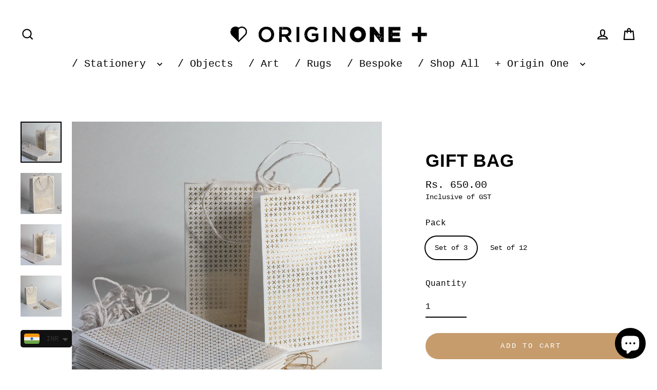

--- FILE ---
content_type: text/html; charset=utf-8
request_url: https://www.originone.in/products/gift-bag
body_size: 28561
content:
<!doctype html>
<html class="no-js" lang="en" dir="ltr">
<head>
  <meta charset="utf-8">
  <meta http-equiv="X-UA-Compatible" content="IE=edge">
  <meta name="viewport" content="width=device-width,initial-scale=1">
  <meta name="theme-color" content="#c69c6d">
  <link rel="canonical" href="https://www.originone.in/products/gift-bag">
  <link rel="preconnect" href="https://cdn.shopify.com" crossorigin>
  <link rel="preconnect" href="https://fonts.shopifycdn.com" crossorigin>
  <link rel="dns-prefetch" href="https://productreviews.shopifycdn.com">
  <link rel="dns-prefetch" href="https://ajax.googleapis.com">
  <link rel="dns-prefetch" href="https://maps.googleapis.com">
  <link rel="dns-prefetch" href="https://maps.gstatic.com">
<meta name="p:domain_verify" content="4c57cd2fe048a5aef1e3864bb598bbab"/><link rel="shortcut icon" href="//www.originone.in/cdn/shop/files/O1_FavIcon_32x32.png?v=1690529064" type="image/png" /><title>Gift Bag
&ndash; Origin One
</title>
<meta name="description" content="Bought something cutesy but need a carry bag to gift it in? That&#39;s where our gold foil-stamped gift bags come in. Made with lust-worthy Italian paper from sustainable sources and a twisted paper handle. 148MM x 210MM x 63MM5.8&quot; x 8.2&quot; x 2.5&quot; Made with love for the design loving global nomad. Ships worldwide. Show us ho"><meta property="og:site_name" content="Origin One">
  <meta property="og:url" content="https://www.originone.in/products/gift-bag">
  <meta property="og:title" content="Gift Bag">
  <meta property="og:type" content="product">
  <meta property="og:description" content="Bought something cutesy but need a carry bag to gift it in? That&#39;s where our gold foil-stamped gift bags come in. Made with lust-worthy Italian paper from sustainable sources and a twisted paper handle. 148MM x 210MM x 63MM5.8&quot; x 8.2&quot; x 2.5&quot; Made with love for the design loving global nomad. Ships worldwide. Show us ho"><meta property="og:image" content="http://www.originone.in/cdn/shop/files/Origin-One-Gift-Bag-4_1200x1200.jpg?v=1733734118"><meta property="og:image" content="http://www.originone.in/cdn/shop/files/Origin-One-Gift-Bag-2_1200x1200.jpg?v=1733734119"><meta property="og:image" content="http://www.originone.in/cdn/shop/files/Origin-One-Gift-Bag-1_1200x1200.jpg?v=1733734118">
  <meta property="og:image:secure_url" content="https://www.originone.in/cdn/shop/files/Origin-One-Gift-Bag-4_1200x1200.jpg?v=1733734118"><meta property="og:image:secure_url" content="https://www.originone.in/cdn/shop/files/Origin-One-Gift-Bag-2_1200x1200.jpg?v=1733734119"><meta property="og:image:secure_url" content="https://www.originone.in/cdn/shop/files/Origin-One-Gift-Bag-1_1200x1200.jpg?v=1733734118">
  <meta name="twitter:site" content="@">
  <meta name="twitter:card" content="summary_large_image">
  <meta name="twitter:title" content="Gift Bag">
  <meta name="twitter:description" content="Bought something cutesy but need a carry bag to gift it in? That&#39;s where our gold foil-stamped gift bags come in. Made with lust-worthy Italian paper from sustainable sources and a twisted paper handle. 148MM x 210MM x 63MM5.8&quot; x 8.2&quot; x 2.5&quot; Made with love for the design loving global nomad. Ships worldwide. Show us ho">
<script async crossorigin fetchpriority="high" src="/cdn/shopifycloud/importmap-polyfill/es-modules-shim.2.4.0.js"></script>
<script type="importmap">
{
  "imports": {
    "element.base-media": "//www.originone.in/cdn/shop/t/53/assets/element.base-media.js?v=61305152781971747521766084434",
    "element.image.parallax": "//www.originone.in/cdn/shop/t/53/assets/element.image.parallax.js?v=59188309605188605141766084434",
    "element.model": "//www.originone.in/cdn/shop/t/53/assets/element.model.js?v=104979259955732717291766084434",
    "element.quantity-selector": "//www.originone.in/cdn/shop/t/53/assets/element.quantity-selector.js?v=68208048201360514121766084435",
    "element.text.rte": "//www.originone.in/cdn/shop/t/53/assets/element.text.rte.js?v=28194737298593644281766084435",
    "element.video": "//www.originone.in/cdn/shop/t/53/assets/element.video.js?v=110560105447302630031766084436",
    "is-land": "//www.originone.in/cdn/shop/t/53/assets/is-land.min.js?v=92343381495565747271766084464",
    "util.misc": "//www.originone.in/cdn/shop/t/53/assets/util.misc.js?v=117964846174238173191766084478",
    "util.product-loader": "//www.originone.in/cdn/shop/t/53/assets/util.product-loader.js?v=71947287259713254281766084478",
    "util.resource-loader": "//www.originone.in/cdn/shop/t/53/assets/util.resource-loader.js?v=81301169148003274841766084479",
    "vendor.in-view": "//www.originone.in/cdn/shop/t/53/assets/vendor.in-view.js?v=126891093837844970591766084479"
  }
}
</script><script type="module" src="//www.originone.in/cdn/shop/t/53/assets/is-land.min.js?v=92343381495565747271766084464"></script>
<script>window.performance && window.performance.mark && window.performance.mark('shopify.content_for_header.start');</script><meta name="google-site-verification" content="ImToDPiGiUFrzyt_pZiUrv3YrRdgh7VaCP1oyivvy7g">
<meta id="shopify-digital-wallet" name="shopify-digital-wallet" content="/10270765/digital_wallets/dialog">
<link rel="alternate" type="application/json+oembed" href="https://www.originone.in/products/gift-bag.oembed">
<script async="async" src="/checkouts/internal/preloads.js?locale=en-IN"></script>
<script id="shopify-features" type="application/json">{"accessToken":"3fa97a2eb00d03e5379b8032ce7a78fb","betas":["rich-media-storefront-analytics"],"domain":"www.originone.in","predictiveSearch":true,"shopId":10270765,"locale":"en"}</script>
<script>var Shopify = Shopify || {};
Shopify.shop = "origin-one.myshopify.com";
Shopify.locale = "en";
Shopify.currency = {"active":"INR","rate":"1.0"};
Shopify.country = "IN";
Shopify.theme = {"name":"Streamline December 2025","id":152087167134,"schema_name":"Streamline","schema_version":"7.1.0","theme_store_id":872,"role":"main"};
Shopify.theme.handle = "null";
Shopify.theme.style = {"id":null,"handle":null};
Shopify.cdnHost = "www.originone.in/cdn";
Shopify.routes = Shopify.routes || {};
Shopify.routes.root = "/";</script>
<script type="module">!function(o){(o.Shopify=o.Shopify||{}).modules=!0}(window);</script>
<script>!function(o){function n(){var o=[];function n(){o.push(Array.prototype.slice.apply(arguments))}return n.q=o,n}var t=o.Shopify=o.Shopify||{};t.loadFeatures=n(),t.autoloadFeatures=n()}(window);</script>
<script id="shop-js-analytics" type="application/json">{"pageType":"product"}</script>
<script defer="defer" async type="module" src="//www.originone.in/cdn/shopifycloud/shop-js/modules/v2/client.init-shop-cart-sync_BdyHc3Nr.en.esm.js"></script>
<script defer="defer" async type="module" src="//www.originone.in/cdn/shopifycloud/shop-js/modules/v2/chunk.common_Daul8nwZ.esm.js"></script>
<script type="module">
  await import("//www.originone.in/cdn/shopifycloud/shop-js/modules/v2/client.init-shop-cart-sync_BdyHc3Nr.en.esm.js");
await import("//www.originone.in/cdn/shopifycloud/shop-js/modules/v2/chunk.common_Daul8nwZ.esm.js");

  window.Shopify.SignInWithShop?.initShopCartSync?.({"fedCMEnabled":true,"windoidEnabled":true});

</script>
<script>(function() {
  var isLoaded = false;
  function asyncLoad() {
    if (isLoaded) return;
    isLoaded = true;
    var urls = ["https:\/\/chimpstatic.com\/mcjs-connected\/js\/users\/2f8569635c62137d4cfc9b07b\/f85ef70327b4147a4005c7983.js?shop=origin-one.myshopify.com","https:\/\/cdn.shopify.com\/s\/files\/1\/0449\/2568\/1820\/t\/4\/assets\/booster_currency.js?v=1624978055\u0026shop=origin-one.myshopify.com"];
    for (var i = 0; i < urls.length; i++) {
      var s = document.createElement('script');
      s.type = 'text/javascript';
      s.async = true;
      s.src = urls[i];
      var x = document.getElementsByTagName('script')[0];
      x.parentNode.insertBefore(s, x);
    }
  };
  if(window.attachEvent) {
    window.attachEvent('onload', asyncLoad);
  } else {
    window.addEventListener('load', asyncLoad, false);
  }
})();</script>
<script id="__st">var __st={"a":10270765,"offset":19800,"reqid":"7d124fa7-28a2-49fc-8556-59be841bc400-1769023432","pageurl":"www.originone.in\/products\/gift-bag","u":"bf54004ccc19","p":"product","rtyp":"product","rid":10147859016};</script>
<script>window.ShopifyPaypalV4VisibilityTracking = true;</script>
<script id="captcha-bootstrap">!function(){'use strict';const t='contact',e='account',n='new_comment',o=[[t,t],['blogs',n],['comments',n],[t,'customer']],c=[[e,'customer_login'],[e,'guest_login'],[e,'recover_customer_password'],[e,'create_customer']],r=t=>t.map((([t,e])=>`form[action*='/${t}']:not([data-nocaptcha='true']) input[name='form_type'][value='${e}']`)).join(','),a=t=>()=>t?[...document.querySelectorAll(t)].map((t=>t.form)):[];function s(){const t=[...o],e=r(t);return a(e)}const i='password',u='form_key',d=['recaptcha-v3-token','g-recaptcha-response','h-captcha-response',i],f=()=>{try{return window.sessionStorage}catch{return}},m='__shopify_v',_=t=>t.elements[u];function p(t,e,n=!1){try{const o=window.sessionStorage,c=JSON.parse(o.getItem(e)),{data:r}=function(t){const{data:e,action:n}=t;return t[m]||n?{data:e,action:n}:{data:t,action:n}}(c);for(const[e,n]of Object.entries(r))t.elements[e]&&(t.elements[e].value=n);n&&o.removeItem(e)}catch(o){console.error('form repopulation failed',{error:o})}}const l='form_type',E='cptcha';function T(t){t.dataset[E]=!0}const w=window,h=w.document,L='Shopify',v='ce_forms',y='captcha';let A=!1;((t,e)=>{const n=(g='f06e6c50-85a8-45c8-87d0-21a2b65856fe',I='https://cdn.shopify.com/shopifycloud/storefront-forms-hcaptcha/ce_storefront_forms_captcha_hcaptcha.v1.5.2.iife.js',D={infoText:'Protected by hCaptcha',privacyText:'Privacy',termsText:'Terms'},(t,e,n)=>{const o=w[L][v],c=o.bindForm;if(c)return c(t,g,e,D).then(n);var r;o.q.push([[t,g,e,D],n]),r=I,A||(h.body.append(Object.assign(h.createElement('script'),{id:'captcha-provider',async:!0,src:r})),A=!0)});var g,I,D;w[L]=w[L]||{},w[L][v]=w[L][v]||{},w[L][v].q=[],w[L][y]=w[L][y]||{},w[L][y].protect=function(t,e){n(t,void 0,e),T(t)},Object.freeze(w[L][y]),function(t,e,n,w,h,L){const[v,y,A,g]=function(t,e,n){const i=e?o:[],u=t?c:[],d=[...i,...u],f=r(d),m=r(i),_=r(d.filter((([t,e])=>n.includes(e))));return[a(f),a(m),a(_),s()]}(w,h,L),I=t=>{const e=t.target;return e instanceof HTMLFormElement?e:e&&e.form},D=t=>v().includes(t);t.addEventListener('submit',(t=>{const e=I(t);if(!e)return;const n=D(e)&&!e.dataset.hcaptchaBound&&!e.dataset.recaptchaBound,o=_(e),c=g().includes(e)&&(!o||!o.value);(n||c)&&t.preventDefault(),c&&!n&&(function(t){try{if(!f())return;!function(t){const e=f();if(!e)return;const n=_(t);if(!n)return;const o=n.value;o&&e.removeItem(o)}(t);const e=Array.from(Array(32),(()=>Math.random().toString(36)[2])).join('');!function(t,e){_(t)||t.append(Object.assign(document.createElement('input'),{type:'hidden',name:u})),t.elements[u].value=e}(t,e),function(t,e){const n=f();if(!n)return;const o=[...t.querySelectorAll(`input[type='${i}']`)].map((({name:t})=>t)),c=[...d,...o],r={};for(const[a,s]of new FormData(t).entries())c.includes(a)||(r[a]=s);n.setItem(e,JSON.stringify({[m]:1,action:t.action,data:r}))}(t,e)}catch(e){console.error('failed to persist form',e)}}(e),e.submit())}));const S=(t,e)=>{t&&!t.dataset[E]&&(n(t,e.some((e=>e===t))),T(t))};for(const o of['focusin','change'])t.addEventListener(o,(t=>{const e=I(t);D(e)&&S(e,y())}));const B=e.get('form_key'),M=e.get(l),P=B&&M;t.addEventListener('DOMContentLoaded',(()=>{const t=y();if(P)for(const e of t)e.elements[l].value===M&&p(e,B);[...new Set([...A(),...v().filter((t=>'true'===t.dataset.shopifyCaptcha))])].forEach((e=>S(e,t)))}))}(h,new URLSearchParams(w.location.search),n,t,e,['guest_login'])})(!0,!0)}();</script>
<script integrity="sha256-4kQ18oKyAcykRKYeNunJcIwy7WH5gtpwJnB7kiuLZ1E=" data-source-attribution="shopify.loadfeatures" defer="defer" src="//www.originone.in/cdn/shopifycloud/storefront/assets/storefront/load_feature-a0a9edcb.js" crossorigin="anonymous"></script>
<script data-source-attribution="shopify.dynamic_checkout.dynamic.init">var Shopify=Shopify||{};Shopify.PaymentButton=Shopify.PaymentButton||{isStorefrontPortableWallets:!0,init:function(){window.Shopify.PaymentButton.init=function(){};var t=document.createElement("script");t.src="https://www.originone.in/cdn/shopifycloud/portable-wallets/latest/portable-wallets.en.js",t.type="module",document.head.appendChild(t)}};
</script>
<script data-source-attribution="shopify.dynamic_checkout.buyer_consent">
  function portableWalletsHideBuyerConsent(e){var t=document.getElementById("shopify-buyer-consent"),n=document.getElementById("shopify-subscription-policy-button");t&&n&&(t.classList.add("hidden"),t.setAttribute("aria-hidden","true"),n.removeEventListener("click",e))}function portableWalletsShowBuyerConsent(e){var t=document.getElementById("shopify-buyer-consent"),n=document.getElementById("shopify-subscription-policy-button");t&&n&&(t.classList.remove("hidden"),t.removeAttribute("aria-hidden"),n.addEventListener("click",e))}window.Shopify?.PaymentButton&&(window.Shopify.PaymentButton.hideBuyerConsent=portableWalletsHideBuyerConsent,window.Shopify.PaymentButton.showBuyerConsent=portableWalletsShowBuyerConsent);
</script>
<script data-source-attribution="shopify.dynamic_checkout.cart.bootstrap">document.addEventListener("DOMContentLoaded",(function(){function t(){return document.querySelector("shopify-accelerated-checkout-cart, shopify-accelerated-checkout")}if(t())Shopify.PaymentButton.init();else{new MutationObserver((function(e,n){t()&&(Shopify.PaymentButton.init(),n.disconnect())})).observe(document.body,{childList:!0,subtree:!0})}}));
</script>
<script id='scb4127' type='text/javascript' async='' src='https://www.originone.in/cdn/shopifycloud/privacy-banner/storefront-banner.js'></script>
<script>window.performance && window.performance.mark && window.performance.mark('shopify.content_for_header.end');</script>

  <script>
    var theme = {
      stylesheet: "//www.originone.in/cdn/shop/t/53/assets/theme.css?v=3623001584487417301766084494",
      template: "product",
      routes: {
        home: "/",
        cart: "/cart.js",
        cartPage: "/cart",
        cartAdd: "/cart/add.js",
        cartChange: "/cart/change.js",
        predictiveSearch: "/search/suggest"
      },
      strings: {
        addToCart: "Add to cart",
        soldOut: "Sold Out :\/",
        unavailable: "Unavailable",
        regularPrice: "Regular price",
        salePrice: "Sale price",
        inStockLabel: "In stock, ready to be yours",
        oneStockLabel: "Low stock - [count] item left",
        otherStockLabel: "Low stock - [count] items left",
        willNotShipUntil: "Ready to ship [date]",
        willBeInStockAfter: "Back in stock [date]",
        waitingForStock: "Backordered, shipping soon",
        cartItems: "[count] items",
        cartConfirmDelete: "Are you sure you want to remove this item?",
        cartTermsConfirmation: "You must agree with the terms and conditions of sales to check out",
        maxQuantity: "You can only have [quantity] of [title] in your cart."
      },
      settings: {
        cartType: "drawer",
        isCustomerTemplate: false,
        moneyFormat: "\u003cspan class=money\u003eRs. {{amount}}\u003c\/span\u003e",
        quickView: false,
        hoverProductGrid: true,
        themeName: 'Streamline',
        themeVersion: "7.1.0",
        predictiveSearchType: null,
      }
    };

    document.documentElement.className = document.documentElement.className.replace('no-js', 'js');
  </script><style data-shopify>:root {
    --typeHeaderPrimary: Helvetica;
    --typeHeaderFallback: Arial, sans-serif;
    --typeHeaderSize: 35px;
    --typeHeaderStyle: normal;
    --typeHeaderWeight: 700;
    --typeHeaderLineHeight: 0.9;
    --typeHeaderSpacing: 0.025em;

    --typeBasePrimary:"SF Mono";
    --typeBaseFallback:Menlo, Consolas, Monaco, Liberation Mono, Lucida Console, monospace, Apple Color Emoji, Segoe UI Emoji, Segoe UI Symbol;
    --typeBaseSize: 16px;
    --typeBaseWeight: 400;
    --typeBaseStyle: normal;
    --typeBaseSpacing: 0.0em;
    --typeBaseLineHeight: 1.4;

    
      --buttonRadius: 35px;
    

    --iconWeight: 5px;
    --iconLinecaps: miter;

    --colorAlt: #000000;
    --colorAltText: #c69c6d;

    --colorAnnouncement: #c1272d;
    --colorAnnouncementText: #f9f9f9;

    --colorBody: #ffffff;
    --colorBodyAlpha05: rgba(255, 255, 255, 0.05);
    --colorBodyLightDim: #fafafa;
    --colorBodyMediumDim: #f5f5f5;
    --colorBodyDim: #f2f2f2;

    --colorBtnPrimary: #c69c6d;
    --colorBtnPrimaryText: #ffffff;
    --colorBtnPrimaryBgTransition: background 0.15s ease;
    --colorBtnPrimaryActive: #e3ceb6;

    --colorCartDot: #c69c6d;
    --colorCartDotText: #c1272d;

    --colorDrawers: #c1272d;
    --colorDrawersDim: #ac2328;
    --colorDrawerText: #1c1d1d;
    --colorDrawerTextDarken: #000000;

    --colorHeroText: #ffffff;

    --colorImageOverlay: #000000;
    --colorImageOverlayOpacity: 0.1;
    --colorImageOverlayTextShadow: 0.3;

    --colorInputBg: #ffffff;
    --colorInputText: #000000;

    --colorLink: #000000;

    --colorModalBg: rgba(0,0,0,0.5);

    --colorNav: #ffffff;
    --colorNavText: #000000;

    --colorNewsletter: #ffffff;
    --colorNewsletterText: #1c1d1d;

    --colorSalePrice: #1c1d1d;
    --colorSaleTag: #c1272d;
    --colorSaleTagText: #1c1d1d;

    --colorTextBody: #000000;
    --colorTextBodyAlpha005: rgba(0, 0, 0, 0.05);
    --colorTextBodyAlpha008: rgba(0, 0, 0, 0.08);
    --colorTextBodyAlpha01: rgba(0, 0, 0, 0.1);
    --colorTextBodyAlpha035: rgba(0, 0, 0, 0.35);
    --colorTextBodyAlpha05: rgba(0, 0, 0, 0.5);

    --colorSmallImageBg: #1c1d1d;
    --colorLargeImageBg: #ffffff;

    --productImageScatter: false;

    --urlIcoSelect: url(//www.originone.in/cdn/shop/t/53/assets/ico-select.svg);

    --sizeChartMargin: 30px 0;
    --sizeChartIconMargin: 5px;

    --newsletterReminderPadding: 30px 35px;

    /*Shop Pay Installments*/
    --color-body-text: #000000;
    --color-body: #ffffff;
    --color-bg: #ffffff;
  }

  
    .site-nav__thumb-cart {
      border-left: 1px solid rgba(255,255,255,0.3);
    }
  

  .hero {
    background-image: linear-gradient(100deg, #ffffff 40%, #ffffff 63%, #ffffff 79%);
  }

  .placeholder-content,
  .image-wrap,
  .skrim__link,
  .pswp__img--placeholder {
    background-image: linear-gradient(100deg, #1c1d1d 40%, #141515 63%, #1c1d1d 79%);
  }</style><style>
  
  

  
  
  

  body,
  input,
  textarea,
  button,
  select {
    -webkit-font-smoothing: antialiased;
    -webkit-text-size-adjust: 100%;
    text-rendering: optimizeSpeed;
    font-family: var(--typeBasePrimary), var(--typeBaseFallback);
    font-size: calc(var(--typeBaseSize) * 0.85);
    font-weight: var(--typeBaseWeight);
    font-style: var(--typeBaseStyle);
    letter-spacing: var(--typeBaseSpacing);
    line-height: var(--typeBaseLineHeight);
  }

  @media only screen and (min-width: 769px) {
    body,
    input,
    textarea,
    button,
    select {
      font-size: var(--typeBaseSize);
    }
  }

  .page-container,
  .overscroll-loader {
    display: none;
  }

  h1, .h1,
  h3, .h3,
  h4, .h4,
  h5, .h5,
  h6, .h6,
  .section-header__title {
    font-family: var(--typeHeaderPrimary), var(--typeHeaderFallback);
    font-weight: var(--typeHeaderWeight);
    font-style: normal;
    letter-spacing: var(--typeHeaderSpacing);
    line-height: var(--typeHeaderLineHeight);
    word-break: break-word;

    
      text-transform: uppercase;
    
  }

  h2, .h2 {
    font-family: var(--typeBasePrimary), var(--typeBaseFallback);
    font-weight: var(--typeBaseWeight);
    letter-spacing: var(--typeBaseSpacing);
    line-height: var(--typeBaseLineHeight);
  }

  
  @keyframes pulse-fade {
    0% {
      opacity: 0;
    }
    50% {
      opacity: 1;
    }
    100% {
      opacity: 0;
    }
  }

  .splash-screen {
    box-sizing: border-box;
    display: flex;
    position: fixed;
    left: 0;
    top: 0;
    right: 0;
    bottom: 0;
    align-items: center;
    justify-content: center;
    z-index: 10001;
    background-color: #ffffff;
  }

  .splash-screen__loader {
    max-width: 140px;
  }

  @media only screen and (min-width: 769px) {
    .splash-screen__loader {
      max-width: 200px;
    }
  }

  .splash-screen img {
    display: block;
    max-width: 100%;
    border: 0 none;
    height: auto;
    animation: pulse-fade 0.4s infinite linear;
  }

  .loader-text {
    letter-spacing: 0.2em;
    font-size: 1.5em;
    text-transform: uppercase;
    animation: pulse-fade 0.4s infinite linear;
  }

  .loader-logo {
    display: none;
    position: fixed;
    left: 0;
    top: 0;
    right: 0;
    bottom: 0;
    align-items: center;
    justify-content: center;
    background-color: #ffffff;
    z-index: 6000;
  }

  .loader-logo__img {
    display: block;
  }

  .transition-body {
    opacity: 0;
  }

  .btn--loading span:after {
    content: "Loading";
  }
</style>
<link href="//www.originone.in/cdn/shop/t/53/assets/theme.css?v=3623001584487417301766084494" rel="stylesheet" type="text/css" media="all" />

  <style data-shopify>
    :root {
      /* Root Variables */
      /* ========================= */
      --root-color-primary: #000000;
      --color-primary: #000000;
      --root-color-secondary: #ffffff;
      --color-secondary: #ffffff;
      --color-sale-tag: #c1272d;
      --color-sale-tag-text: #1c1d1d;
      --color-sale-price: #1c1d1d;
      --layout-section-padding-block: 3rem;
      --layout-section-max-inline-size: 1220px;

      /* Text */
      /* ========================= */

      /* Body Font Styles */
      --element-text-font-family--body: "SF Mono";
      --element-text-font-family-fallback--body: Menlo, Consolas, Monaco, Liberation Mono, Lucida Console, monospace, Apple Color Emoji, Segoe UI Emoji, Segoe UI Symbol;
      --element-text-font-weight--body: 400;
      --element-text-letter-spacing--body: 0.0em;
      --element-text-text-transform--body: none;

      /* Body Font Sizes */
      --element-text-font-size--body: initial;
      --element-text-font-size--body-xs: 12px;
      --element-text-font-size--body-sm: 14px;
      --element-text-font-size--body-md: 16px;
      --element-text-font-size--body-lg: 18px;

      /* Body Line Heights */
      --element-text-line-height--body: 1.4;

      /* Heading Font Styles */
      --element-text-font-family--heading: Helvetica;
      --element-text-font-family-fallback--heading: Arial, sans-serif;
      --element-text-font-weight--heading: 700;
      --element-text-letter-spacing--heading: 0.025em;

      
      --element-text-text-transform--heading: uppercase;
       


      /* Heading Font Sizes */
      --element-text-font-size--heading-2xl: 51px;
      --element-text-font-size--heading-xl: 35px;
      --element-text-font-size--heading-lg: 29px;
      --element-text-font-size--heading-md: 27px;
      --element-text-font-size--heading-sm: 21px;
      --element-text-font-size--heading-xs: 19px;

      /* Heading Line Heights */
      --element-text-line-height--heading: 0.9;


      /* Buttons */
      /* ========================= */
      
          --element-button-radius: 50px;
      

      /* Base Color Variables */
      --element-button-color-primary: #c69c6d;
      --element-button-color-secondary: #ffffff;
      --element-button-shade-border: 100%;

      /* Hover State Variables */
      --element-button-shade-background--hover: 0%;
      --element-button-shade-border--hover: 100%;
      --element-button-border-width--focus: var(--size-0-25);

      /* Focus State Variables */
      --element-button-color-focus: var(--color-focus);

      /* Inputs */
      /* ========================= */
      --element-input-box-shadow-shade: 100%;
      
      /* Hover State Variables */
      --element-input-background-shade--hover: 0%;
      --element-input-box-shadow-shade--focus: 100%;
      --element-input-box-shadow-shade--active: 100%;
      

      --element-input-box-shadow-spread-radius--hover: 1px;
      --element-input-box-shadow-spread-radius--active: 1px;
      --element-input-box-shadow-spread-radius--focus: 1px;

    }

    element-select {
      --element-button-color-primary: #000000;
      --element-button-color-secondary: #ffffff;
    }

    [data-button_type_style="caps"] .element-button .element-text {
      --element-text-font-size: var(--element-text-font-size--body-sm);
      --element-text-letter-spacing: 0.2em;
      --element-text-text-transform: uppercase;
    }

    .element-button.element-button--inverted {
      --element-button-color-primary: #000000;
      --element-button-color-secondary: #ffffff;
    }

    [data-button_style=shadow] .element-button.element-button--inverted[type="submit"] {
      background-color: var(--colorBody);
      border: 2px solid;
      border-color: var(--colorTextBody);
      box-shadow: 5px 5px 0 0 var(--colorTextBody);
      margin-bottom: 5px;
      transition: transform 0.05s, box-shadow 0.05s;
    }
  </style>
<script src="//www.originone.in/cdn/shop/t/53/assets/vendor-v6.js" defer="defer"></script>
  <script src="//www.originone.in/cdn/shop/t/53/assets/theme.js?v=181491663414021565501766084477" defer="defer"></script>
<script src="https://cdn.shopify.com/extensions/19689677-6488-4a31-adf3-fcf4359c5fd9/forms-2295/assets/shopify-forms-loader.js" type="text/javascript" defer="defer"></script>
<script src="https://cdn.shopify.com/extensions/e8878072-2f6b-4e89-8082-94b04320908d/inbox-1254/assets/inbox-chat-loader.js" type="text/javascript" defer="defer"></script>
<script src="https://cdn.shopify.com/extensions/a9a32278-85fd-435d-a2e4-15afbc801656/nova-multi-currency-converter-1/assets/nova-cur-app-embed.js" type="text/javascript" defer="defer"></script>
<link href="https://cdn.shopify.com/extensions/a9a32278-85fd-435d-a2e4-15afbc801656/nova-multi-currency-converter-1/assets/nova-cur.css" rel="stylesheet" type="text/css" media="all">
<link href="https://monorail-edge.shopifysvc.com" rel="dns-prefetch">
<script>(function(){if ("sendBeacon" in navigator && "performance" in window) {try {var session_token_from_headers = performance.getEntriesByType('navigation')[0].serverTiming.find(x => x.name == '_s').description;} catch {var session_token_from_headers = undefined;}var session_cookie_matches = document.cookie.match(/_shopify_s=([^;]*)/);var session_token_from_cookie = session_cookie_matches && session_cookie_matches.length === 2 ? session_cookie_matches[1] : "";var session_token = session_token_from_headers || session_token_from_cookie || "";function handle_abandonment_event(e) {var entries = performance.getEntries().filter(function(entry) {return /monorail-edge.shopifysvc.com/.test(entry.name);});if (!window.abandonment_tracked && entries.length === 0) {window.abandonment_tracked = true;var currentMs = Date.now();var navigation_start = performance.timing.navigationStart;var payload = {shop_id: 10270765,url: window.location.href,navigation_start,duration: currentMs - navigation_start,session_token,page_type: "product"};window.navigator.sendBeacon("https://monorail-edge.shopifysvc.com/v1/produce", JSON.stringify({schema_id: "online_store_buyer_site_abandonment/1.1",payload: payload,metadata: {event_created_at_ms: currentMs,event_sent_at_ms: currentMs}}));}}window.addEventListener('pagehide', handle_abandonment_event);}}());</script>
<script id="web-pixels-manager-setup">(function e(e,d,r,n,o){if(void 0===o&&(o={}),!Boolean(null===(a=null===(i=window.Shopify)||void 0===i?void 0:i.analytics)||void 0===a?void 0:a.replayQueue)){var i,a;window.Shopify=window.Shopify||{};var t=window.Shopify;t.analytics=t.analytics||{};var s=t.analytics;s.replayQueue=[],s.publish=function(e,d,r){return s.replayQueue.push([e,d,r]),!0};try{self.performance.mark("wpm:start")}catch(e){}var l=function(){var e={modern:/Edge?\/(1{2}[4-9]|1[2-9]\d|[2-9]\d{2}|\d{4,})\.\d+(\.\d+|)|Firefox\/(1{2}[4-9]|1[2-9]\d|[2-9]\d{2}|\d{4,})\.\d+(\.\d+|)|Chrom(ium|e)\/(9{2}|\d{3,})\.\d+(\.\d+|)|(Maci|X1{2}).+ Version\/(15\.\d+|(1[6-9]|[2-9]\d|\d{3,})\.\d+)([,.]\d+|)( \(\w+\)|)( Mobile\/\w+|) Safari\/|Chrome.+OPR\/(9{2}|\d{3,})\.\d+\.\d+|(CPU[ +]OS|iPhone[ +]OS|CPU[ +]iPhone|CPU IPhone OS|CPU iPad OS)[ +]+(15[._]\d+|(1[6-9]|[2-9]\d|\d{3,})[._]\d+)([._]\d+|)|Android:?[ /-](13[3-9]|1[4-9]\d|[2-9]\d{2}|\d{4,})(\.\d+|)(\.\d+|)|Android.+Firefox\/(13[5-9]|1[4-9]\d|[2-9]\d{2}|\d{4,})\.\d+(\.\d+|)|Android.+Chrom(ium|e)\/(13[3-9]|1[4-9]\d|[2-9]\d{2}|\d{4,})\.\d+(\.\d+|)|SamsungBrowser\/([2-9]\d|\d{3,})\.\d+/,legacy:/Edge?\/(1[6-9]|[2-9]\d|\d{3,})\.\d+(\.\d+|)|Firefox\/(5[4-9]|[6-9]\d|\d{3,})\.\d+(\.\d+|)|Chrom(ium|e)\/(5[1-9]|[6-9]\d|\d{3,})\.\d+(\.\d+|)([\d.]+$|.*Safari\/(?![\d.]+ Edge\/[\d.]+$))|(Maci|X1{2}).+ Version\/(10\.\d+|(1[1-9]|[2-9]\d|\d{3,})\.\d+)([,.]\d+|)( \(\w+\)|)( Mobile\/\w+|) Safari\/|Chrome.+OPR\/(3[89]|[4-9]\d|\d{3,})\.\d+\.\d+|(CPU[ +]OS|iPhone[ +]OS|CPU[ +]iPhone|CPU IPhone OS|CPU iPad OS)[ +]+(10[._]\d+|(1[1-9]|[2-9]\d|\d{3,})[._]\d+)([._]\d+|)|Android:?[ /-](13[3-9]|1[4-9]\d|[2-9]\d{2}|\d{4,})(\.\d+|)(\.\d+|)|Mobile Safari.+OPR\/([89]\d|\d{3,})\.\d+\.\d+|Android.+Firefox\/(13[5-9]|1[4-9]\d|[2-9]\d{2}|\d{4,})\.\d+(\.\d+|)|Android.+Chrom(ium|e)\/(13[3-9]|1[4-9]\d|[2-9]\d{2}|\d{4,})\.\d+(\.\d+|)|Android.+(UC? ?Browser|UCWEB|U3)[ /]?(15\.([5-9]|\d{2,})|(1[6-9]|[2-9]\d|\d{3,})\.\d+)\.\d+|SamsungBrowser\/(5\.\d+|([6-9]|\d{2,})\.\d+)|Android.+MQ{2}Browser\/(14(\.(9|\d{2,})|)|(1[5-9]|[2-9]\d|\d{3,})(\.\d+|))(\.\d+|)|K[Aa][Ii]OS\/(3\.\d+|([4-9]|\d{2,})\.\d+)(\.\d+|)/},d=e.modern,r=e.legacy,n=navigator.userAgent;return n.match(d)?"modern":n.match(r)?"legacy":"unknown"}(),u="modern"===l?"modern":"legacy",c=(null!=n?n:{modern:"",legacy:""})[u],f=function(e){return[e.baseUrl,"/wpm","/b",e.hashVersion,"modern"===e.buildTarget?"m":"l",".js"].join("")}({baseUrl:d,hashVersion:r,buildTarget:u}),m=function(e){var d=e.version,r=e.bundleTarget,n=e.surface,o=e.pageUrl,i=e.monorailEndpoint;return{emit:function(e){var a=e.status,t=e.errorMsg,s=(new Date).getTime(),l=JSON.stringify({metadata:{event_sent_at_ms:s},events:[{schema_id:"web_pixels_manager_load/3.1",payload:{version:d,bundle_target:r,page_url:o,status:a,surface:n,error_msg:t},metadata:{event_created_at_ms:s}}]});if(!i)return console&&console.warn&&console.warn("[Web Pixels Manager] No Monorail endpoint provided, skipping logging."),!1;try{return self.navigator.sendBeacon.bind(self.navigator)(i,l)}catch(e){}var u=new XMLHttpRequest;try{return u.open("POST",i,!0),u.setRequestHeader("Content-Type","text/plain"),u.send(l),!0}catch(e){return console&&console.warn&&console.warn("[Web Pixels Manager] Got an unhandled error while logging to Monorail."),!1}}}}({version:r,bundleTarget:l,surface:e.surface,pageUrl:self.location.href,monorailEndpoint:e.monorailEndpoint});try{o.browserTarget=l,function(e){var d=e.src,r=e.async,n=void 0===r||r,o=e.onload,i=e.onerror,a=e.sri,t=e.scriptDataAttributes,s=void 0===t?{}:t,l=document.createElement("script"),u=document.querySelector("head"),c=document.querySelector("body");if(l.async=n,l.src=d,a&&(l.integrity=a,l.crossOrigin="anonymous"),s)for(var f in s)if(Object.prototype.hasOwnProperty.call(s,f))try{l.dataset[f]=s[f]}catch(e){}if(o&&l.addEventListener("load",o),i&&l.addEventListener("error",i),u)u.appendChild(l);else{if(!c)throw new Error("Did not find a head or body element to append the script");c.appendChild(l)}}({src:f,async:!0,onload:function(){if(!function(){var e,d;return Boolean(null===(d=null===(e=window.Shopify)||void 0===e?void 0:e.analytics)||void 0===d?void 0:d.initialized)}()){var d=window.webPixelsManager.init(e)||void 0;if(d){var r=window.Shopify.analytics;r.replayQueue.forEach((function(e){var r=e[0],n=e[1],o=e[2];d.publishCustomEvent(r,n,o)})),r.replayQueue=[],r.publish=d.publishCustomEvent,r.visitor=d.visitor,r.initialized=!0}}},onerror:function(){return m.emit({status:"failed",errorMsg:"".concat(f," has failed to load")})},sri:function(e){var d=/^sha384-[A-Za-z0-9+/=]+$/;return"string"==typeof e&&d.test(e)}(c)?c:"",scriptDataAttributes:o}),m.emit({status:"loading"})}catch(e){m.emit({status:"failed",errorMsg:(null==e?void 0:e.message)||"Unknown error"})}}})({shopId: 10270765,storefrontBaseUrl: "https://www.originone.in",extensionsBaseUrl: "https://extensions.shopifycdn.com/cdn/shopifycloud/web-pixels-manager",monorailEndpoint: "https://monorail-edge.shopifysvc.com/unstable/produce_batch",surface: "storefront-renderer",enabledBetaFlags: ["2dca8a86"],webPixelsConfigList: [{"id":"651788446","configuration":"{\"config\":\"{\\\"pixel_id\\\":\\\"G-8W74RNJ74C\\\",\\\"target_country\\\":\\\"IN\\\",\\\"gtag_events\\\":[{\\\"type\\\":\\\"begin_checkout\\\",\\\"action_label\\\":[\\\"G-8W74RNJ74C\\\",\\\"AW-623486256\\\/9H_TCLeX9NMBELDKpqkC\\\"]},{\\\"type\\\":\\\"search\\\",\\\"action_label\\\":[\\\"G-8W74RNJ74C\\\",\\\"AW-623486256\\\/sob3CLqX9NMBELDKpqkC\\\"]},{\\\"type\\\":\\\"view_item\\\",\\\"action_label\\\":[\\\"G-8W74RNJ74C\\\",\\\"AW-623486256\\\/l7dVCLGX9NMBELDKpqkC\\\",\\\"MC-PVRVB61QZ7\\\"]},{\\\"type\\\":\\\"purchase\\\",\\\"action_label\\\":[\\\"G-8W74RNJ74C\\\",\\\"AW-623486256\\\/leQ_CK6X9NMBELDKpqkC\\\",\\\"MC-PVRVB61QZ7\\\"]},{\\\"type\\\":\\\"page_view\\\",\\\"action_label\\\":[\\\"G-8W74RNJ74C\\\",\\\"AW-623486256\\\/rbV5CKuX9NMBELDKpqkC\\\",\\\"MC-PVRVB61QZ7\\\"]},{\\\"type\\\":\\\"add_payment_info\\\",\\\"action_label\\\":[\\\"G-8W74RNJ74C\\\",\\\"AW-623486256\\\/4KXpCL2X9NMBELDKpqkC\\\"]},{\\\"type\\\":\\\"add_to_cart\\\",\\\"action_label\\\":[\\\"G-8W74RNJ74C\\\",\\\"AW-623486256\\\/5OF8CLSX9NMBELDKpqkC\\\"]}],\\\"enable_monitoring_mode\\\":false}\"}","eventPayloadVersion":"v1","runtimeContext":"OPEN","scriptVersion":"b2a88bafab3e21179ed38636efcd8a93","type":"APP","apiClientId":1780363,"privacyPurposes":[],"dataSharingAdjustments":{"protectedCustomerApprovalScopes":["read_customer_address","read_customer_email","read_customer_name","read_customer_personal_data","read_customer_phone"]}},{"id":"226001054","configuration":"{\"pixel_id\":\"830915933600564\",\"pixel_type\":\"facebook_pixel\"}","eventPayloadVersion":"v1","runtimeContext":"OPEN","scriptVersion":"ca16bc87fe92b6042fbaa3acc2fbdaa6","type":"APP","apiClientId":2329312,"privacyPurposes":["ANALYTICS","MARKETING","SALE_OF_DATA"],"dataSharingAdjustments":{"protectedCustomerApprovalScopes":["read_customer_address","read_customer_email","read_customer_name","read_customer_personal_data","read_customer_phone"]}},{"id":"shopify-app-pixel","configuration":"{}","eventPayloadVersion":"v1","runtimeContext":"STRICT","scriptVersion":"0450","apiClientId":"shopify-pixel","type":"APP","privacyPurposes":["ANALYTICS","MARKETING"]},{"id":"shopify-custom-pixel","eventPayloadVersion":"v1","runtimeContext":"LAX","scriptVersion":"0450","apiClientId":"shopify-pixel","type":"CUSTOM","privacyPurposes":["ANALYTICS","MARKETING"]}],isMerchantRequest: false,initData: {"shop":{"name":"Origin One","paymentSettings":{"currencyCode":"INR"},"myshopifyDomain":"origin-one.myshopify.com","countryCode":"IN","storefrontUrl":"https:\/\/www.originone.in"},"customer":null,"cart":null,"checkout":null,"productVariants":[{"price":{"amount":650.0,"currencyCode":"INR"},"product":{"title":"Gift Bag","vendor":"Origin One","id":"10147859016","untranslatedTitle":"Gift Bag","url":"\/products\/gift-bag","type":""},"id":"40438061256","image":{"src":"\/\/www.originone.in\/cdn\/shop\/files\/Origin-One-Gift-Bag-4.jpg?v=1733734118"},"sku":"HSN 4819 O1\/GS\/PAPERGIFTBAG\/Set3","title":"Set of 3","untranslatedTitle":"Set of 3"},{"price":{"amount":2250.0,"currencyCode":"INR"},"product":{"title":"Gift Bag","vendor":"Origin One","id":"10147859016","untranslatedTitle":"Gift Bag","url":"\/products\/gift-bag","type":""},"id":"40438061384","image":{"src":"\/\/www.originone.in\/cdn\/shop\/files\/Origin-One-Gift-Bag-4.jpg?v=1733734118"},"sku":"HSN 4819 O1\/GS\/PAPERGIFTBAG\/Set12","title":"Set of 12","untranslatedTitle":"Set of 12"}],"purchasingCompany":null},},"https://www.originone.in/cdn","fcfee988w5aeb613cpc8e4bc33m6693e112",{"modern":"","legacy":""},{"shopId":"10270765","storefrontBaseUrl":"https:\/\/www.originone.in","extensionBaseUrl":"https:\/\/extensions.shopifycdn.com\/cdn\/shopifycloud\/web-pixels-manager","surface":"storefront-renderer","enabledBetaFlags":"[\"2dca8a86\"]","isMerchantRequest":"false","hashVersion":"fcfee988w5aeb613cpc8e4bc33m6693e112","publish":"custom","events":"[[\"page_viewed\",{}],[\"product_viewed\",{\"productVariant\":{\"price\":{\"amount\":650.0,\"currencyCode\":\"INR\"},\"product\":{\"title\":\"Gift Bag\",\"vendor\":\"Origin One\",\"id\":\"10147859016\",\"untranslatedTitle\":\"Gift Bag\",\"url\":\"\/products\/gift-bag\",\"type\":\"\"},\"id\":\"40438061256\",\"image\":{\"src\":\"\/\/www.originone.in\/cdn\/shop\/files\/Origin-One-Gift-Bag-4.jpg?v=1733734118\"},\"sku\":\"HSN 4819 O1\/GS\/PAPERGIFTBAG\/Set3\",\"title\":\"Set of 3\",\"untranslatedTitle\":\"Set of 3\"}}]]"});</script><script>
  window.ShopifyAnalytics = window.ShopifyAnalytics || {};
  window.ShopifyAnalytics.meta = window.ShopifyAnalytics.meta || {};
  window.ShopifyAnalytics.meta.currency = 'INR';
  var meta = {"product":{"id":10147859016,"gid":"gid:\/\/shopify\/Product\/10147859016","vendor":"Origin One","type":"","handle":"gift-bag","variants":[{"id":40438061256,"price":65000,"name":"Gift Bag - Set of 3","public_title":"Set of 3","sku":"HSN 4819 O1\/GS\/PAPERGIFTBAG\/Set3"},{"id":40438061384,"price":225000,"name":"Gift Bag - Set of 12","public_title":"Set of 12","sku":"HSN 4819 O1\/GS\/PAPERGIFTBAG\/Set12"}],"remote":false},"page":{"pageType":"product","resourceType":"product","resourceId":10147859016,"requestId":"7d124fa7-28a2-49fc-8556-59be841bc400-1769023432"}};
  for (var attr in meta) {
    window.ShopifyAnalytics.meta[attr] = meta[attr];
  }
</script>
<script class="analytics">
  (function () {
    var customDocumentWrite = function(content) {
      var jquery = null;

      if (window.jQuery) {
        jquery = window.jQuery;
      } else if (window.Checkout && window.Checkout.$) {
        jquery = window.Checkout.$;
      }

      if (jquery) {
        jquery('body').append(content);
      }
    };

    var hasLoggedConversion = function(token) {
      if (token) {
        return document.cookie.indexOf('loggedConversion=' + token) !== -1;
      }
      return false;
    }

    var setCookieIfConversion = function(token) {
      if (token) {
        var twoMonthsFromNow = new Date(Date.now());
        twoMonthsFromNow.setMonth(twoMonthsFromNow.getMonth() + 2);

        document.cookie = 'loggedConversion=' + token + '; expires=' + twoMonthsFromNow;
      }
    }

    var trekkie = window.ShopifyAnalytics.lib = window.trekkie = window.trekkie || [];
    if (trekkie.integrations) {
      return;
    }
    trekkie.methods = [
      'identify',
      'page',
      'ready',
      'track',
      'trackForm',
      'trackLink'
    ];
    trekkie.factory = function(method) {
      return function() {
        var args = Array.prototype.slice.call(arguments);
        args.unshift(method);
        trekkie.push(args);
        return trekkie;
      };
    };
    for (var i = 0; i < trekkie.methods.length; i++) {
      var key = trekkie.methods[i];
      trekkie[key] = trekkie.factory(key);
    }
    trekkie.load = function(config) {
      trekkie.config = config || {};
      trekkie.config.initialDocumentCookie = document.cookie;
      var first = document.getElementsByTagName('script')[0];
      var script = document.createElement('script');
      script.type = 'text/javascript';
      script.onerror = function(e) {
        var scriptFallback = document.createElement('script');
        scriptFallback.type = 'text/javascript';
        scriptFallback.onerror = function(error) {
                var Monorail = {
      produce: function produce(monorailDomain, schemaId, payload) {
        var currentMs = new Date().getTime();
        var event = {
          schema_id: schemaId,
          payload: payload,
          metadata: {
            event_created_at_ms: currentMs,
            event_sent_at_ms: currentMs
          }
        };
        return Monorail.sendRequest("https://" + monorailDomain + "/v1/produce", JSON.stringify(event));
      },
      sendRequest: function sendRequest(endpointUrl, payload) {
        // Try the sendBeacon API
        if (window && window.navigator && typeof window.navigator.sendBeacon === 'function' && typeof window.Blob === 'function' && !Monorail.isIos12()) {
          var blobData = new window.Blob([payload], {
            type: 'text/plain'
          });

          if (window.navigator.sendBeacon(endpointUrl, blobData)) {
            return true;
          } // sendBeacon was not successful

        } // XHR beacon

        var xhr = new XMLHttpRequest();

        try {
          xhr.open('POST', endpointUrl);
          xhr.setRequestHeader('Content-Type', 'text/plain');
          xhr.send(payload);
        } catch (e) {
          console.log(e);
        }

        return false;
      },
      isIos12: function isIos12() {
        return window.navigator.userAgent.lastIndexOf('iPhone; CPU iPhone OS 12_') !== -1 || window.navigator.userAgent.lastIndexOf('iPad; CPU OS 12_') !== -1;
      }
    };
    Monorail.produce('monorail-edge.shopifysvc.com',
      'trekkie_storefront_load_errors/1.1',
      {shop_id: 10270765,
      theme_id: 152087167134,
      app_name: "storefront",
      context_url: window.location.href,
      source_url: "//www.originone.in/cdn/s/trekkie.storefront.cd680fe47e6c39ca5d5df5f0a32d569bc48c0f27.min.js"});

        };
        scriptFallback.async = true;
        scriptFallback.src = '//www.originone.in/cdn/s/trekkie.storefront.cd680fe47e6c39ca5d5df5f0a32d569bc48c0f27.min.js';
        first.parentNode.insertBefore(scriptFallback, first);
      };
      script.async = true;
      script.src = '//www.originone.in/cdn/s/trekkie.storefront.cd680fe47e6c39ca5d5df5f0a32d569bc48c0f27.min.js';
      first.parentNode.insertBefore(script, first);
    };
    trekkie.load(
      {"Trekkie":{"appName":"storefront","development":false,"defaultAttributes":{"shopId":10270765,"isMerchantRequest":null,"themeId":152087167134,"themeCityHash":"16799219024480029517","contentLanguage":"en","currency":"INR","eventMetadataId":"6a9fa4d4-d8de-45a2-be9f-9ce91135c555"},"isServerSideCookieWritingEnabled":true,"monorailRegion":"shop_domain","enabledBetaFlags":["65f19447"]},"Session Attribution":{},"S2S":{"facebookCapiEnabled":true,"source":"trekkie-storefront-renderer","apiClientId":580111}}
    );

    var loaded = false;
    trekkie.ready(function() {
      if (loaded) return;
      loaded = true;

      window.ShopifyAnalytics.lib = window.trekkie;

      var originalDocumentWrite = document.write;
      document.write = customDocumentWrite;
      try { window.ShopifyAnalytics.merchantGoogleAnalytics.call(this); } catch(error) {};
      document.write = originalDocumentWrite;

      window.ShopifyAnalytics.lib.page(null,{"pageType":"product","resourceType":"product","resourceId":10147859016,"requestId":"7d124fa7-28a2-49fc-8556-59be841bc400-1769023432","shopifyEmitted":true});

      var match = window.location.pathname.match(/checkouts\/(.+)\/(thank_you|post_purchase)/)
      var token = match? match[1]: undefined;
      if (!hasLoggedConversion(token)) {
        setCookieIfConversion(token);
        window.ShopifyAnalytics.lib.track("Viewed Product",{"currency":"INR","variantId":40438061256,"productId":10147859016,"productGid":"gid:\/\/shopify\/Product\/10147859016","name":"Gift Bag - Set of 3","price":"650.00","sku":"HSN 4819 O1\/GS\/PAPERGIFTBAG\/Set3","brand":"Origin One","variant":"Set of 3","category":"","nonInteraction":true,"remote":false},undefined,undefined,{"shopifyEmitted":true});
      window.ShopifyAnalytics.lib.track("monorail:\/\/trekkie_storefront_viewed_product\/1.1",{"currency":"INR","variantId":40438061256,"productId":10147859016,"productGid":"gid:\/\/shopify\/Product\/10147859016","name":"Gift Bag - Set of 3","price":"650.00","sku":"HSN 4819 O1\/GS\/PAPERGIFTBAG\/Set3","brand":"Origin One","variant":"Set of 3","category":"","nonInteraction":true,"remote":false,"referer":"https:\/\/www.originone.in\/products\/gift-bag"});
      }
    });


        var eventsListenerScript = document.createElement('script');
        eventsListenerScript.async = true;
        eventsListenerScript.src = "//www.originone.in/cdn/shopifycloud/storefront/assets/shop_events_listener-3da45d37.js";
        document.getElementsByTagName('head')[0].appendChild(eventsListenerScript);

})();</script>
  <script>
  if (!window.ga || (window.ga && typeof window.ga !== 'function')) {
    window.ga = function ga() {
      (window.ga.q = window.ga.q || []).push(arguments);
      if (window.Shopify && window.Shopify.analytics && typeof window.Shopify.analytics.publish === 'function') {
        window.Shopify.analytics.publish("ga_stub_called", {}, {sendTo: "google_osp_migration"});
      }
      console.error("Shopify's Google Analytics stub called with:", Array.from(arguments), "\nSee https://help.shopify.com/manual/promoting-marketing/pixels/pixel-migration#google for more information.");
    };
    if (window.Shopify && window.Shopify.analytics && typeof window.Shopify.analytics.publish === 'function') {
      window.Shopify.analytics.publish("ga_stub_initialized", {}, {sendTo: "google_osp_migration"});
    }
  }
</script>
<script
  defer
  src="https://www.originone.in/cdn/shopifycloud/perf-kit/shopify-perf-kit-3.0.4.min.js"
  data-application="storefront-renderer"
  data-shop-id="10270765"
  data-render-region="gcp-us-central1"
  data-page-type="product"
  data-theme-instance-id="152087167134"
  data-theme-name="Streamline"
  data-theme-version="7.1.0"
  data-monorail-region="shop_domain"
  data-resource-timing-sampling-rate="10"
  data-shs="true"
  data-shs-beacon="true"
  data-shs-export-with-fetch="true"
  data-shs-logs-sample-rate="1"
  data-shs-beacon-endpoint="https://www.originone.in/api/collect"
></script>
</head>

<body class="template-product" ontouchstart="return true;" data-transitions="false" data-animate_underlines="true" data-animate_images="true" data-button_style="round" data-type_product_capitalize="false" data-type_header_capitalize="true" data-product_image_scatter="false" data-button_type_style="caps">
  <div id="OverscrollLoader" class="overscroll-loader" aria-hidden="true">
    <svg aria-hidden="true" focusable="false" role="presentation" class="icon icon--full-color icon-loader--full-color"><path class="icon-loader__close" d="m19 17.61 27.12 27.13m0-27.12L19 44.74"/><path class="icon-loader__path" d="M40 90a40 40 0 1 1 20 0"/></svg>
  </div>

  <div class="root"><div class="splash-screen"><span class="loader-text">Loading</span></div>

    <a class="in-page-link visually-hidden skip-link" href="#MainContent">Skip to content</a>

    <div id="PageContainer" class="page-container">
      <div class="transition-body"><!-- BEGIN sections: header-group -->
<div id="shopify-section-sections--20203106795678__announcement-bar" class="shopify-section shopify-section-group-header-group"><div class="announcement announcement-bar-index-only--true">
  <div class="announcement__wrapper"><div class="announcement__text" data-text="worldwide-shipping-cash-on-delivery-same-day-delivery-in-delhi-ncr">
      WORLDWIDE SHIPPING + CASH ON DELIVERY + SAME DAY DELIVERY IN DELHI NCR*
    </div></div>
</div>


</div><div id="shopify-section-sections--20203106795678__header" class="shopify-section shopify-section-group-header-group">
<div class="slide-nav__overflow slide-nav__overflow--thumb">
  <nav class="slide-nav__wrapper">
    <ul id="SlideNav" class="slide-nav">
      
<li class="slide-nav__item border-bottom">
          <a href="/" class="slide-nav__link">
            Home
          </a>
        </li><li class="slide-nav__item"><button
              type="button"
              class="js-toggle-submenu slide-nav__link"
              data-target="tier-2-stationery1"
              data-level="1"
              >
              / Stationery
              <span class="slide-nav__icon">
                <svg aria-hidden="true" focusable="false" role="presentation" class="icon icon-chevron-right" viewBox="0 0 284.49 498.98"><title>icon-chevron</title><path d="M35 498.98a35 35 0 0 1-24.75-59.75l189.74-189.74L10.25 59.75a35.002 35.002 0 0 1 49.5-49.5l214.49 214.49a35 35 0 0 1 0 49.5L59.75 488.73A34.89 34.89 0 0 1 35 498.98Z"/></svg>
                <span class="icon__fallback-text">Expand submenu</span>
              </span>
            </button>
            <ul
              class="slide-nav__dropdown"
              data-parent="tier-2-stationery1"
              data-level="2">
              <li class="slide-nav__item border-bottom">
                <div class="slide-nav__table">
                  <div class="slide-nav__table-cell slide-nav__return">
                    <button class="js-toggle-submenu slide-nav__return-btn" type="button">
                      <svg aria-hidden="true" focusable="false" role="presentation" class="icon icon-chevron-left" viewBox="0 0 284.49 498.98"><title>icon-chevron-left</title><path d="M249.49 0a35 35 0 0 1 24.75 59.75L84.49 249.49l189.75 189.74a35.002 35.002 0 1 1-49.5 49.5L10.25 274.24a35 35 0 0 1 0-49.5L224.74 10.25A34.89 34.89 0 0 1 249.49 0Z"/></svg>
                      <span class="icon__fallback-text">Collapse submenu</span>
                    </button>
                  </div>
                  <a href="/collections/all-stationery" class="slide-nav__sublist-link slide-nav__sublist-header">
                    / Stationery
                  </a>
                </div>
              </li><li class="slide-nav__item border-bottom"><a href="/collections/notebooks-planners" class="slide-nav__sublist-link">
                      Notebooks &amp; Diaries
                    </a></li><li class="slide-nav__item border-bottom"><a href="/collections/planners-journals-calendars" class="slide-nav__sublist-link">
                      Planners &amp; Journals
                    </a></li><li class="slide-nav__item border-bottom"><a href="/collections/elevated-basics" class="slide-nav__sublist-link">
                      Elevated Basics
                    </a></li><li class="slide-nav__item border-bottom"><a href="/collections/pencils" class="slide-nav__sublist-link">
                      Pencils
                    </a></li><li class="slide-nav__item border-bottom"><a href="/collections/calendars" class="slide-nav__sublist-link">
                      Calendars
                    </a></li><li class="slide-nav__item border-bottom"><a href="/collections/greeting-cards" class="slide-nav__sublist-link">
                      Greeting Cards &amp; Notecards
                    </a></li><li class="slide-nav__item border-bottom"><a href="/collections/travel-stationery" class="slide-nav__sublist-link">
                      Travel Stationery
                    </a></li><li class="slide-nav__item border-bottom"><a href="/collections/social-stationery" class="slide-nav__sublist-link">
                      Tags, Wrapping &amp; Gifting
                    </a></li><li class="slide-nav__item border-bottom"><a href="/collections/stickers-rubber-stamps" class="slide-nav__sublist-link">
                      Stickers &amp; Rubber Stamps
                    </a></li><li class="slide-nav__item border-bottom"><a href="/collections/stationery-gifts" class="slide-nav__sublist-link">
                      / Curated Gift Boxes
                    </a></li><li class="slide-nav__item border-bottom"><a href="/collections/personalise" class="slide-nav__sublist-link">
                      Personalise your order
                    </a></li><li class="slide-nav__item"><a href="/collections/all-stationery" class="slide-nav__sublist-link">
                      Shop all stationery
                    </a></li></ul></li><li class="slide-nav__item"><a href="/collections/home-decor" class="slide-nav__link">
              / Objects
            </a></li><li class="slide-nav__item"><a href="/collections/shop-all-art" class="slide-nav__link">
              / Art
            </a></li><li class="slide-nav__item"><a href="/collections/handmade-rugs" class="slide-nav__link">
              / Rugs
            </a></li><li class="slide-nav__item"><a href="/pages/bespoke-corporate" class="slide-nav__link">
              / Bespoke
            </a></li><li class="slide-nav__item"><a href="/collections/all" class="slide-nav__link">
              / Shop All
            </a></li><li class="slide-nav__item"><button
              type="button"
              class="js-toggle-submenu slide-nav__link"
              data-target="tier-2-origin-one7"
              data-level="1"
              >
              + Origin One
              <span class="slide-nav__icon">
                <svg aria-hidden="true" focusable="false" role="presentation" class="icon icon-chevron-right" viewBox="0 0 284.49 498.98"><title>icon-chevron</title><path d="M35 498.98a35 35 0 0 1-24.75-59.75l189.74-189.74L10.25 59.75a35.002 35.002 0 0 1 49.5-49.5l214.49 214.49a35 35 0 0 1 0 49.5L59.75 488.73A34.89 34.89 0 0 1 35 498.98Z"/></svg>
                <span class="icon__fallback-text">Expand submenu</span>
              </span>
            </button>
            <ul
              class="slide-nav__dropdown"
              data-parent="tier-2-origin-one7"
              data-level="2">
              <li class="slide-nav__item border-bottom">
                <div class="slide-nav__table">
                  <div class="slide-nav__table-cell slide-nav__return">
                    <button class="js-toggle-submenu slide-nav__return-btn" type="button">
                      <svg aria-hidden="true" focusable="false" role="presentation" class="icon icon-chevron-left" viewBox="0 0 284.49 498.98"><title>icon-chevron-left</title><path d="M249.49 0a35 35 0 0 1 24.75 59.75L84.49 249.49l189.75 189.74a35.002 35.002 0 1 1-49.5 49.5L10.25 274.24a35 35 0 0 1 0-49.5L224.74 10.25A34.89 34.89 0 0 1 249.49 0Z"/></svg>
                      <span class="icon__fallback-text">Collapse submenu</span>
                    </button>
                  </div>
                  <a href="/pages/the-origin-one-story" class="slide-nav__sublist-link slide-nav__sublist-header">
                    + Origin One
                  </a>
                </div>
              </li><li class="slide-nav__item border-bottom"><a href="/pages/the-origin-one-story" class="slide-nav__sublist-link">
                      About us
                    </a></li><li class="slide-nav__item border-bottom"><a href="/pages/carbon-offset" class="slide-nav__sublist-link">
                      O1CARBON0
                    </a></li><li class="slide-nav__item border-bottom"><a href="/blogs/all-about-stationery" class="slide-nav__sublist-link">
                      Stationery Blog
                    </a></li><li class="slide-nav__item"><a href="/pages/contact-us" class="slide-nav__sublist-link">
                      Contact us
                    </a></li></ul></li><li class="slide-nav__item medium-up--hide">
          <a
            href="/account"
            class="slide-nav__link">Log in
</a>
        </li><li class="slide-nav__item medium-up--hide">
          <a
            href="/search"
            class="slide-nav__link js-modal-open-search-modal js-no-transition">
            Search
          </a>
        </li></ul>
  </nav>
</div>
<style data-shopify>.slide-nav,
  .slide-nav button {
    font-size: 20px;
  }

  
    body {
      
      padding-bottom: 148px;
    }
  

  

  
</style><div data-section-id="sections--20203106795678__header" data-section-type="header-section">
  <div
    data-header-style="bar"
    class="header-wrapper">

    
<header
      class="site-header"
      data-overlay="false">
      <div class="page-width">
        <div
          class="header-layout header-layout--center header-layout--mobile-logo-only"
          data-logo-align="center"><div class="header-item header-item--left header-item--navigation small--hide" role="navigation" aria-label="Primary"><div class="site-nav">
                    <a href="/search" class="site-nav__link site-nav__link--icon js-modal-open-search-modal js-no-transition">
                      <svg aria-hidden="true" focusable="false" role="presentation" class="icon icon-search" viewBox="0 0 64 64"><title>icon-search</title><path d="M47.16 28.58A18.58 18.58 0 1 1 28.58 10a18.58 18.58 0 0 1 18.58 18.58ZM54 54 41.94 42"/></svg>
                      <span class="icon__fallback-text">Search</span>
                    </a>
                  </div></div><div class="header-item header-item--logo"><style data-shopify>.header-item--logo,
    .header-layout--left-center .header-item--logo,
    .header-layout--left-center .header-item--icons {
      -webkit-box-flex: 0 1 200px;
      -ms-flex: 0 1 200px;
      flex: 0 1 200px;
    }

    @media only screen and (min-width: 769px) {
      .header-item--logo,
      .header-layout--left-center .header-item--logo,
      .header-layout--left-center .header-item--icons {
        -webkit-box-flex: 0 0 400px;
        -ms-flex: 0 0 400px;
        flex: 0 0 400px;
      }
    }

    .site-header__logo a {
      max-width: 200px;
    }
    .is-light .site-header__logo .logo--inverted {
      max-width: 200px;
    }

    @media only screen and (min-width: 769px) {
      .site-header__logo a {
        max-width: 400px;
      }

      .is-light .site-header__logo .logo--inverted {
        max-width: 400px;
      }

      
      .site-header--sticky .site-header__logo a {
        max-width: 300.0px;
      }
    }</style><div class="h1 site-header__logo" itemscope itemtype="http://schema.org/Organization">
    <a
      href="/"
      itemprop="url"
      class="site-header__logo-link logo--has-inverted">

      





<image-element data-aos="image-fade-in" data-aos-offset="150">


  
<img src="//www.originone.in/cdn/shop/files/LogoNewBlack_hor_a28b6ab6-a4f2-4ab6-964c-db7fd8030b45.png?v=1613157308&amp;width=800" alt="" srcset="//www.originone.in/cdn/shop/files/LogoNewBlack_hor_a28b6ab6-a4f2-4ab6-964c-db7fd8030b45.png?v=1613157308&amp;width=400 400w, //www.originone.in/cdn/shop/files/LogoNewBlack_hor_a28b6ab6-a4f2-4ab6-964c-db7fd8030b45.png?v=1613157308&amp;width=800 800w" width="400" height="47.59309718437784" loading="eager" class="small--hide image-element" sizes="400px" itemprop="logo">
  


</image-element>




<image-element data-aos="image-fade-in" data-aos-offset="150">


  
<img src="//www.originone.in/cdn/shop/files/LogoNewBlack_hor_a28b6ab6-a4f2-4ab6-964c-db7fd8030b45.png?v=1613157308&amp;width=400" alt="" srcset="//www.originone.in/cdn/shop/files/LogoNewBlack_hor_a28b6ab6-a4f2-4ab6-964c-db7fd8030b45.png?v=1613157308&amp;width=200 200w, //www.originone.in/cdn/shop/files/LogoNewBlack_hor_a28b6ab6-a4f2-4ab6-964c-db7fd8030b45.png?v=1613157308&amp;width=400 400w" width="200" height="23.79654859218892" loading="eager" class="medium-up--hide image-element" sizes="200px">
  


</image-element>
</a><a
        href="/"
        itemprop="url"
        class="site-header__logo-link logo--inverted">

        





<image-element data-aos="image-fade-in" data-aos-offset="150">


  
<img src="//www.originone.in/cdn/shop/files/OriginOneLineLogoBlackWhite_cd5014b4-9861-40f7-9bb1-c0f1ca733a13.png?v=1670012438&amp;width=800" alt="" srcset="//www.originone.in/cdn/shop/files/OriginOneLineLogoBlackWhite_cd5014b4-9861-40f7-9bb1-c0f1ca733a13.png?v=1670012438&amp;width=400 400w, //www.originone.in/cdn/shop/files/OriginOneLineLogoBlackWhite_cd5014b4-9861-40f7-9bb1-c0f1ca733a13.png?v=1670012438&amp;width=800 800w" width="400" height="34.75513428120063" loading="eager" class="small--hide image-element" sizes="400px" itemprop="logo">
  


</image-element>




<image-element data-aos="image-fade-in" data-aos-offset="150">


  
<img src="//www.originone.in/cdn/shop/files/OriginOneLineLogoBlackWhite_cd5014b4-9861-40f7-9bb1-c0f1ca733a13.png?v=1670012438&amp;width=400" alt="" srcset="//www.originone.in/cdn/shop/files/OriginOneLineLogoBlackWhite_cd5014b4-9861-40f7-9bb1-c0f1ca733a13.png?v=1670012438&amp;width=200 200w, //www.originone.in/cdn/shop/files/OriginOneLineLogoBlackWhite_cd5014b4-9861-40f7-9bb1-c0f1ca733a13.png?v=1670012438&amp;width=400 400w" width="200" height="17.377567140600316" loading="eager" class="medium-up--hide image-element" sizes="200px">
  


</image-element>
</a></div></div>
          <div class="header-item header-item--icons small--hide"><div class="site-nav site-nav--icons">
  <div class="site-nav__icons"><a class="site-nav__link site-nav__link--icon small--hide" href="/account">
        <svg aria-hidden="true" focusable="false" role="presentation" class="icon icon-user" viewBox="0 0 64 64"><title>account</title><path d="M35 39.84v-2.53c3.3-1.91 6-6.66 6-11.41 0-7.63 0-13.82-9-13.82s-9 6.19-9 13.82c0 4.75 2.7 9.51 6 11.41v2.53c-10.18.85-18 6-18 12.16h42c0-6.19-7.82-11.31-18-12.16Z"/></svg>
        <span class="icon__fallback-text">Log in
</span>
      </a><a href="/search" class="site-nav__link site-nav__link--icon js-modal-open-search-modal js-no-transition medium-up--hide">
        <svg aria-hidden="true" focusable="false" role="presentation" class="icon icon-search" viewBox="0 0 64 64"><title>icon-search</title><path d="M47.16 28.58A18.58 18.58 0 1 1 28.58 10a18.58 18.58 0 0 1 18.58 18.58ZM54 54 41.94 42"/></svg>
        <span class="icon__fallback-text">Search</span>
      </a><a href="/cart" class="site-nav__link site-nav__link--icon site-nav__link--cart js-drawer-open-cart js-no-transition" aria-controls="CartDrawer" data-icon="bag">
        <span class="cart-link"><svg aria-hidden="true" focusable="false" role="presentation" class="icon icon-bag" viewBox="0 0 64 64"><g fill="none" stroke="#000" stroke-width="2"><path d="M25 26c0-15.79 3.57-20 8-20s8 4.21 8 20"/><path d="M14.74 18h36.51l3.59 36.73h-43.7z"/></g></svg><span class="icon__fallback-text">Cart</span>
          <span class="cart-link__bubble">
            <span class="cart-link__bubble-num" aria-hidden="true">
              0
            </span>
          </span>
        </span>
      </a></div>
</div>
</div>
        </div><div role="navigation" aria-label="Primary" class="text-center"><ul
  class="site-nav site-navigation small--hide"><li class="site-nav__item site-nav__expanded-item site-nav--has-dropdown">

      
        <details
          id="site-nav-item--1"
          class="site-nav__details"
          data-hover="true"
        >
          <summary
            data-link="/collections/all-stationery"
            aria-expanded="false"
            aria-controls="site-nav-item--1"
            class="site-nav__link site-nav__link--underline site-nav__link--has-dropdown"
          >
            / Stationery <svg aria-hidden="true" focusable="false" role="presentation" class="icon icon--wide icon-chevron-down" viewBox="0 0 28 16"><path d="m1.57 1.59 12.76 12.77L27.1 1.59" stroke-width="2" stroke="#000" fill="none"/></svg>
          </summary>
      
<ul class="site-nav__dropdown text-left"><li class="">
              
                <a href="/collections/notebooks-planners" class="site-nav__dropdown-link site-nav__dropdown-link--second-level">
                  Notebooks &amp; Diaries
                </a>
              

            </li><li class="">
              
                <a href="/collections/planners-journals-calendars" class="site-nav__dropdown-link site-nav__dropdown-link--second-level">
                  Planners &amp; Journals
                </a>
              

            </li><li class="">
              
                <a href="/collections/elevated-basics" class="site-nav__dropdown-link site-nav__dropdown-link--second-level">
                  Elevated Basics
                </a>
              

            </li><li class="">
              
                <a href="/collections/pencils" class="site-nav__dropdown-link site-nav__dropdown-link--second-level">
                  Pencils
                </a>
              

            </li><li class="">
              
                <a href="/collections/calendars" class="site-nav__dropdown-link site-nav__dropdown-link--second-level">
                  Calendars
                </a>
              

            </li><li class="">
              
                <a href="/collections/greeting-cards" class="site-nav__dropdown-link site-nav__dropdown-link--second-level">
                  Greeting Cards &amp; Notecards
                </a>
              

            </li><li class="">
              
                <a href="/collections/travel-stationery" class="site-nav__dropdown-link site-nav__dropdown-link--second-level">
                  Travel Stationery
                </a>
              

            </li><li class="">
              
                <a href="/collections/social-stationery" class="site-nav__dropdown-link site-nav__dropdown-link--second-level">
                  Tags, Wrapping &amp; Gifting
                </a>
              

            </li><li class="">
              
                <a href="/collections/stickers-rubber-stamps" class="site-nav__dropdown-link site-nav__dropdown-link--second-level">
                  Stickers &amp; Rubber Stamps
                </a>
              

            </li><li class="">
              
                <a href="/collections/stationery-gifts" class="site-nav__dropdown-link site-nav__dropdown-link--second-level">
                  / Curated Gift Boxes
                </a>
              

            </li><li class="">
              
                <a href="/collections/personalise" class="site-nav__dropdown-link site-nav__dropdown-link--second-level">
                  Personalise your order
                </a>
              

            </li><li class="">
              
                <a href="/collections/all-stationery" class="site-nav__dropdown-link site-nav__dropdown-link--second-level">
                  Shop all stationery
                </a>
              

            </li></ul>
        </details>
      
    </li><li class="site-nav__item site-nav__expanded-item">

      
        <a
          href="/collections/home-decor"
          class="site-nav__link"
        >
          / Objects
        </a>
      

    </li><li class="site-nav__item site-nav__expanded-item">

      
        <a
          href="/collections/shop-all-art"
          class="site-nav__link"
        >
          / Art
        </a>
      

    </li><li class="site-nav__item site-nav__expanded-item">

      
        <a
          href="/collections/handmade-rugs"
          class="site-nav__link"
        >
          / Rugs
        </a>
      

    </li><li class="site-nav__item site-nav__expanded-item">

      
        <a
          href="/pages/bespoke-corporate"
          class="site-nav__link"
        >
          / Bespoke
        </a>
      

    </li><li class="site-nav__item site-nav__expanded-item">

      
        <a
          href="/collections/all"
          class="site-nav__link"
        >
          / Shop All
        </a>
      

    </li><li class="site-nav__item site-nav__expanded-item site-nav--has-dropdown">

      
        <details
          id="site-nav-item--7"
          class="site-nav__details"
          data-hover="true"
        >
          <summary
            data-link="/pages/the-origin-one-story"
            aria-expanded="false"
            aria-controls="site-nav-item--7"
            class="site-nav__link site-nav__link--underline site-nav__link--has-dropdown"
          >
            + Origin One <svg aria-hidden="true" focusable="false" role="presentation" class="icon icon--wide icon-chevron-down" viewBox="0 0 28 16"><path d="m1.57 1.59 12.76 12.77L27.1 1.59" stroke-width="2" stroke="#000" fill="none"/></svg>
          </summary>
      
<ul class="site-nav__dropdown text-left"><li class="">
              
                <a href="/pages/the-origin-one-story" class="site-nav__dropdown-link site-nav__dropdown-link--second-level">
                  About us
                </a>
              

            </li><li class="">
              
                <a href="/pages/carbon-offset" class="site-nav__dropdown-link site-nav__dropdown-link--second-level">
                  O1CARBON0
                </a>
              

            </li><li class="">
              
                <a href="/blogs/all-about-stationery" class="site-nav__dropdown-link site-nav__dropdown-link--second-level">
                  Stationery Blog
                </a>
              

            </li><li class="">
              
                <a href="/pages/contact-us" class="site-nav__dropdown-link site-nav__dropdown-link--second-level">
                  Contact us
                </a>
              

            </li></ul>
        </details>
      
    </li></ul>
</div></div>
    </header>
  </div><div class="site-nav__thumb-menu site-nav__thumb-menu--inactive">
        <button
          type="button"
          class="btn site-nav__thumb-button js-toggle-slide-nav">
          <svg aria-hidden="true" focusable="false" role="presentation" class="icon icon-hamburger" viewBox="0 0 64 64"><title>icon-hamburger</title><path d="M7 15h51M7 32h43M7 49h51"/></svg>
          <svg aria-hidden="true" focusable="false" role="presentation" class="icon icon-close" viewBox="0 0 64 64"><title>icon-X</title><path d="m19 17.61 27.12 27.13m0-27.12L19 44.74"/></svg>
          <span class="icon-menu-label">Menu</span>
        </button>

        <a href="/cart" class="site-nav__thumb-cart js-drawer-open-cart js-no-transition" aria-controls="CartDrawer" data-icon="bag">
          <span class="cart-link"><svg aria-hidden="true" focusable="false" role="presentation" class="icon icon-bag" viewBox="0 0 64 64"><g fill="none" stroke="#000" stroke-width="2"><path d="M25 26c0-15.79 3.57-20 8-20s8 4.21 8 20"/><path d="M14.74 18h36.51l3.59 36.73h-43.7z"/></g></svg><span class="icon__fallback-text">Cart</span>
            <span class="cart-link__bubble">
              <span class="cart-link__bubble-num" aria-hidden="true">
                0
              </span>
            </span>
          </span>
        </a>
      </div></div><div id="SearchModal" class="modal">
  <div class="modal__inner">
    <div class="modal__centered page-width text-center">
      <div class="modal__centered-content">
        <predictive-search data-context="streamline" data-enabled="false" data-dark="false">
  <div class="predictive__screen" data-screen></div>
  <form action="/search" method="get" role="search">
    <label for="Search" class="hidden-label">Search</label>
    <div class="search__input-wrap">
      <input
        class="search__input"
        id="Search"
        type="search"
        name="q"
        value=""
        role="combobox"
        aria-expanded="false"
        aria-owns="predictive-search-results"
        aria-controls="predictive-search-results"
        aria-haspopup="listbox"
        aria-autocomplete="list"
        autocorrect="off"
        autocomplete="off"
        autocapitalize="off"
        spellcheck="false"
        placeholder="Search"
        tabindex="0"
      >
      <input name="options[prefix]" type="hidden" value="last">
      <button class="btn--search" type="submit">
        <svg aria-hidden="true" focusable="false" role="presentation" class="icon icon-search" viewBox="0 0 64 64"><defs><style>.cls-1{fill:none;stroke:#000;stroke-miterlimit:10;stroke-width:2px}</style></defs><path class="cls-1" d="M47.16 28.58A18.58 18.58 0 1 1 28.58 10a18.58 18.58 0 0 1 18.58 18.58zM54 54L41.94 42"/></svg>
        <span class="icon__fallback-text">Search</span>
      </button>
    </div>

    <button class="btn--close-search">
      <svg aria-hidden="true" focusable="false" role="presentation" class="icon icon-close" viewBox="0 0 64 64"><defs><style>.cls-1{fill:none;stroke:#000;stroke-miterlimit:10;stroke-width:2px}</style></defs><path class="cls-1" d="M19 17.61l27.12 27.13m0-27.13L19 44.74"/></svg>
    </button>
    <div id="predictive-search" class="search__results" tabindex="-1"></div>
  </form>
</predictive-search>

      </div>
    </div>
  </div>

  <button type="button" class="btn btn--tertiary btn--circle modal__close js-modal-close text-link">
    <svg aria-hidden="true" focusable="false" role="presentation" class="icon icon-close" viewBox="0 0 64 64"><title>icon-X</title><path d="m19 17.61 27.12 27.13m0-27.12L19 44.74"/></svg>
    <span class="icon__fallback-text">Close (esc)</span>
  </button>
</div>

</div>
<!-- END sections: header-group --><!-- BEGIN sections: popup-group -->

<!-- END sections: popup-group --><main class="main-content" id="MainContent">
          <div id="shopify-section-template--20203106631838__main" class="shopify-section shopify-section__product">
<div id="ProductSection-10147859016"
  class="product-section"
  data-section-id="10147859016"
  data-product-id="10147859016"
  data-section-type="product-template"
  
  
  data-video-style="muted"
  data-history="true"
  data-modal=""><script type="application/ld+json">
  {
    "@context": "http://schema.org",
    "@type": "Product",
    "offers": [{
          "@type" : "Offer","sku": "HSN 4819 O1\/GS\/PAPERGIFTBAG\/Set3","availability" : "http://schema.org/InStock",
          "price" : 650.0,
          "priceCurrency" : "INR",
          "priceValidUntil": "2026-02-01",
          "url" : "https:\/\/www.originone.in\/products\/gift-bag?variant=40438061256"
        },
{
          "@type" : "Offer","sku": "HSN 4819 O1\/GS\/PAPERGIFTBAG\/Set12","availability" : "http://schema.org/InStock",
          "price" : 2250.0,
          "priceCurrency" : "INR",
          "priceValidUntil": "2026-02-01",
          "url" : "https:\/\/www.originone.in\/products\/gift-bag?variant=40438061384"
        }
],
    "brand": "Origin One",
    "sku": "HSN 4819 O1\/GS\/PAPERGIFTBAG\/Set3",
    "name": "Gift Bag",
    "description": "Bought something cutesy but need a carry bag to gift it in? That's where our gold foil-stamped gift bags come in. Made with lust-worthy Italian paper from sustainable sources and a twisted paper handle.\n148MM x 210MM x 63MM5.8\" x 8.2\" x 2.5\"\nMade with love for the design loving global nomad. Ships worldwide.\nShow us how you use it #originonestore",
    "category": "",
    "url": "https://www.originone.in/products/gift-bag",
      "gtin8": "HSN 4819",
      "productId": "HSN 4819","image": {
      "@type": "ImageObject",
      "url": "https://www.originone.in/cdn/shop/files/Origin-One-Gift-Bag-4_1024x1024.jpg?v=1733734118",
      "image": "https://www.originone.in/cdn/shop/files/Origin-One-Gift-Bag-4_1024x1024.jpg?v=1733734118",
      "name": "Gift Bag",
      "width": 1024,
      "height": 1024
    }
  }
</script>
<div class="page-content">
    <div class="page-width">

      <div class="grid">
        <div class="grid__item medium-up--three-fifths">


<div
    data-product-images
    data-zoom="true"
    data-has-slideshow="true">
    <div class="product__photos product__photos-10147859016 product__photos--beside">

      <div class="product__main-photos product__main-photos--slider" data-aos data-product-single-media-group>
        <div class="product__main-photos-wrapper">
          <div
            id="ProductPhotos-10147859016"
            class="product-slideshow"
            data-product-photos
            data-zoom="true"
          >
<div
  class="product-main-slide starting-slide"
  data-product-photo
  data-index="0"
  data-id="31254914171038"
  >

  <div class="product-image-main">
    <div
      class="image-wrap"
      style="height: 0; padding-bottom: 100.0%;"
      
      >



<image-element data-aos="image-fade-in" data-aos-offset="150">


  

  
  <img src="//www.originone.in/cdn/shop/files/Origin-One-Gift-Bag-4.jpg?v=1733734118&width=1080"
    width="1080"
    height="1080.0"
    class=" photoswipe__image
          
 image-element"
    loading="eager"
    alt="Gift bag"
    srcset="
      //www.originone.in/cdn/shop/files/Origin-One-Gift-Bag-4.jpg?v=1733734118&width=750 750w,
    
      //www.originone.in/cdn/shop/files/Origin-One-Gift-Bag-4.jpg?v=1733734118&width=900  900w,
    
      //www.originone.in/cdn/shop/files/Origin-One-Gift-Bag-4.jpg?v=1733734118&width=1080  1080w,
    
"
    data-photoswipe-src="//www.originone.in/cdn/shop/files/Origin-One-Gift-Bag-4.jpg?v=1733734118&width=1800"
    data-photoswipe-width="1420"
    data-photoswipe-height="1420"
    data-index="1"
    sizes="(min-width: 769px) 60vw, 100vw"
  >


</image-element>
<button type="button" class="btn btn--tertiary btn--circle js-photoswipe__zoom product__photo-zoom" data-index="1">
          <svg aria-hidden="true" focusable="false" role="presentation" class="icon icon-search" viewBox="0 0 64 64"><title>icon-search</title><path d="M47.16 28.58A18.58 18.58 0 1 1 28.58 10a18.58 18.58 0 0 1 18.58 18.58ZM54 54 41.94 42"/></svg>
          <span class="icon__fallback-text">Close (esc)</span>
        </button></div>
  </div>
</div>

<div
  class="product-main-slide secondary-slide"
  data-product-photo
  data-index="1"
  data-id="31254914433182"
  >

  <div class="product-image-main">
    <div
      class="image-wrap"
      style="height: 0; padding-bottom: 100.0%;"
      
      >



<image-element data-aos="image-fade-in" data-aos-offset="150">


  

  
  <img src="//www.originone.in/cdn/shop/files/Origin-One-Gift-Bag-2.jpg?v=1733734119&width=1080"
    width="1080"
    height="1080.0"
    class=" photoswipe__image
          
 image-element"
    loading="eager"
    alt="Gift bag"
    srcset="
      //www.originone.in/cdn/shop/files/Origin-One-Gift-Bag-2.jpg?v=1733734119&width=750 750w,
    
      //www.originone.in/cdn/shop/files/Origin-One-Gift-Bag-2.jpg?v=1733734119&width=900  900w,
    
      //www.originone.in/cdn/shop/files/Origin-One-Gift-Bag-2.jpg?v=1733734119&width=1080  1080w,
    
"
    data-photoswipe-src="//www.originone.in/cdn/shop/files/Origin-One-Gift-Bag-2.jpg?v=1733734119&width=1800"
    data-photoswipe-width="1420"
    data-photoswipe-height="1420"
    data-index="2"
    sizes="(min-width: 769px) 60vw, 100vw"
  >


</image-element>
<button type="button" class="btn btn--tertiary btn--circle js-photoswipe__zoom product__photo-zoom" data-index="2">
          <svg aria-hidden="true" focusable="false" role="presentation" class="icon icon-search" viewBox="0 0 64 64"><title>icon-search</title><path d="M47.16 28.58A18.58 18.58 0 1 1 28.58 10a18.58 18.58 0 0 1 18.58 18.58ZM54 54 41.94 42"/></svg>
          <span class="icon__fallback-text">Close (esc)</span>
        </button></div>
  </div>
</div>

<div
  class="product-main-slide secondary-slide"
  data-product-photo
  data-index="2"
  data-id="31254913646750"
  >

  <div class="product-image-main">
    <div
      class="image-wrap"
      style="height: 0; padding-bottom: 100.0%;"
      
      >



<image-element data-aos="image-fade-in" data-aos-offset="150">


  

  
  <img src="//www.originone.in/cdn/shop/files/Origin-One-Gift-Bag-1.jpg?v=1733734118&width=1080"
    width="1080"
    height="1080.0"
    class=" photoswipe__image
          
 image-element"
    loading="eager"
    alt="Gift bag"
    srcset="
      //www.originone.in/cdn/shop/files/Origin-One-Gift-Bag-1.jpg?v=1733734118&width=750 750w,
    
      //www.originone.in/cdn/shop/files/Origin-One-Gift-Bag-1.jpg?v=1733734118&width=900  900w,
    
      //www.originone.in/cdn/shop/files/Origin-One-Gift-Bag-1.jpg?v=1733734118&width=1080  1080w,
    
"
    data-photoswipe-src="//www.originone.in/cdn/shop/files/Origin-One-Gift-Bag-1.jpg?v=1733734118&width=1800"
    data-photoswipe-width="1420"
    data-photoswipe-height="1420"
    data-index="3"
    sizes="(min-width: 769px) 60vw, 100vw"
  >


</image-element>
<button type="button" class="btn btn--tertiary btn--circle js-photoswipe__zoom product__photo-zoom" data-index="3">
          <svg aria-hidden="true" focusable="false" role="presentation" class="icon icon-search" viewBox="0 0 64 64"><title>icon-search</title><path d="M47.16 28.58A18.58 18.58 0 1 1 28.58 10a18.58 18.58 0 0 1 18.58 18.58ZM54 54 41.94 42"/></svg>
          <span class="icon__fallback-text">Close (esc)</span>
        </button></div>
  </div>
</div>

<div
  class="product-main-slide secondary-slide"
  data-product-photo
  data-index="3"
  data-id="31254913515678"
  >

  <div class="product-image-main">
    <div
      class="image-wrap"
      style="height: 0; padding-bottom: 100.0%;"
      
      >



<image-element data-aos="image-fade-in" data-aos-offset="150">


  

  
  <img src="//www.originone.in/cdn/shop/files/Origin-One-Gift-Bag-3.jpg?v=1733734118&width=1080"
    width="1080"
    height="1080.0"
    class=" photoswipe__image
          
 image-element"
    loading="eager"
    alt="Gift bag"
    srcset="
      //www.originone.in/cdn/shop/files/Origin-One-Gift-Bag-3.jpg?v=1733734118&width=750 750w,
    
      //www.originone.in/cdn/shop/files/Origin-One-Gift-Bag-3.jpg?v=1733734118&width=900  900w,
    
      //www.originone.in/cdn/shop/files/Origin-One-Gift-Bag-3.jpg?v=1733734118&width=1080  1080w,
    
"
    data-photoswipe-src="//www.originone.in/cdn/shop/files/Origin-One-Gift-Bag-3.jpg?v=1733734118&width=1800"
    data-photoswipe-width="1420"
    data-photoswipe-height="1420"
    data-index="4"
    sizes="(min-width: 769px) 60vw, 100vw"
  >


</image-element>
<button type="button" class="btn btn--tertiary btn--circle js-photoswipe__zoom product__photo-zoom" data-index="4">
          <svg aria-hidden="true" focusable="false" role="presentation" class="icon icon-search" viewBox="0 0 64 64"><title>icon-search</title><path d="M47.16 28.58A18.58 18.58 0 1 1 28.58 10a18.58 18.58 0 0 1 18.58 18.58ZM54 54 41.94 42"/></svg>
          <span class="icon__fallback-text">Close (esc)</span>
        </button></div>
  </div>
</div>
</div>
        </div></div>

      <div
        id="ProductThumbs-10147859016"
        class="product__thumbs product__thumbs--beside small--hide"
        data-position="beside"
        data-product-thumbs
        data-aos><div class="product__thumbs--scroller" data-product-thumbs-scroller><div class="product__thumb-item"
                data-product-thumb-item
                data-index="0"
                
                  data-group
                >
                <a
                  href="//www.originone.in/cdn/shop/files/Origin-One-Gift-Bag-4_1800x1800.jpg?v=1733734118"
                  class="image-wrap product__thumb js-no-transition"
                  data-id="31254914171038"
                  data-index="0"
                  data-product-thumb
                  style="height: 0; padding-bottom: 100.0%;">



<image-element data-aos="image-fade-in" data-aos-offset="150">


  
<img src="//www.originone.in/cdn/shop/files/Origin-One-Gift-Bag-4.jpg?v=1733734118&amp;width=750" alt="Gift bag" srcset="//www.originone.in/cdn/shop/files/Origin-One-Gift-Bag-4.jpg?v=1733734118&amp;width=120 120w, //www.originone.in/cdn/shop/files/Origin-One-Gift-Bag-4.jpg?v=1733734118&amp;width=360 360w, //www.originone.in/cdn/shop/files/Origin-One-Gift-Bag-4.jpg?v=1733734118&amp;width=540 540w, //www.originone.in/cdn/shop/files/Origin-One-Gift-Bag-4.jpg?v=1733734118&amp;width=750 750w" width="750" height="750.0" loading="eager" class=" image-element" sizes="(min-width: 769px) 80px, 100vw">
  


</image-element>
</a>
              </div><div class="product__thumb-item"
                data-product-thumb-item
                data-index="1"
                
                  data-group
                >
                <a
                  href="//www.originone.in/cdn/shop/files/Origin-One-Gift-Bag-2_1800x1800.jpg?v=1733734119"
                  class="image-wrap product__thumb js-no-transition"
                  data-id="31254914433182"
                  data-index="1"
                  data-product-thumb
                  style="height: 0; padding-bottom: 100.0%;">



<image-element data-aos="image-fade-in" data-aos-offset="150">


  
<img src="//www.originone.in/cdn/shop/files/Origin-One-Gift-Bag-2.jpg?v=1733734119&amp;width=750" alt="Gift bag" srcset="//www.originone.in/cdn/shop/files/Origin-One-Gift-Bag-2.jpg?v=1733734119&amp;width=120 120w, //www.originone.in/cdn/shop/files/Origin-One-Gift-Bag-2.jpg?v=1733734119&amp;width=360 360w, //www.originone.in/cdn/shop/files/Origin-One-Gift-Bag-2.jpg?v=1733734119&amp;width=540 540w, //www.originone.in/cdn/shop/files/Origin-One-Gift-Bag-2.jpg?v=1733734119&amp;width=750 750w" width="750" height="750.0" loading="eager" class=" image-element" sizes="(min-width: 769px) 80px, 100vw">
  


</image-element>
</a>
              </div><div class="product__thumb-item"
                data-product-thumb-item
                data-index="2"
                
                  data-group
                >
                <a
                  href="//www.originone.in/cdn/shop/files/Origin-One-Gift-Bag-1_1800x1800.jpg?v=1733734118"
                  class="image-wrap product__thumb js-no-transition"
                  data-id="31254913646750"
                  data-index="2"
                  data-product-thumb
                  style="height: 0; padding-bottom: 100.0%;">



<image-element data-aos="image-fade-in" data-aos-offset="150">


  
<img src="//www.originone.in/cdn/shop/files/Origin-One-Gift-Bag-1.jpg?v=1733734118&amp;width=750" alt="Gift bag" srcset="//www.originone.in/cdn/shop/files/Origin-One-Gift-Bag-1.jpg?v=1733734118&amp;width=120 120w, //www.originone.in/cdn/shop/files/Origin-One-Gift-Bag-1.jpg?v=1733734118&amp;width=360 360w, //www.originone.in/cdn/shop/files/Origin-One-Gift-Bag-1.jpg?v=1733734118&amp;width=540 540w, //www.originone.in/cdn/shop/files/Origin-One-Gift-Bag-1.jpg?v=1733734118&amp;width=750 750w" width="750" height="750.0" loading="eager" class=" image-element" sizes="(min-width: 769px) 80px, 100vw">
  


</image-element>
</a>
              </div><div class="product__thumb-item"
                data-product-thumb-item
                data-index="3"
                
                  data-group
                >
                <a
                  href="//www.originone.in/cdn/shop/files/Origin-One-Gift-Bag-3_1800x1800.jpg?v=1733734118"
                  class="image-wrap product__thumb js-no-transition"
                  data-id="31254913515678"
                  data-index="3"
                  data-product-thumb
                  style="height: 0; padding-bottom: 100.0%;">



<image-element data-aos="image-fade-in" data-aos-offset="150">


  
<img src="//www.originone.in/cdn/shop/files/Origin-One-Gift-Bag-3.jpg?v=1733734118&amp;width=750" alt="Gift bag" srcset="//www.originone.in/cdn/shop/files/Origin-One-Gift-Bag-3.jpg?v=1733734118&amp;width=120 120w, //www.originone.in/cdn/shop/files/Origin-One-Gift-Bag-3.jpg?v=1733734118&amp;width=360 360w, //www.originone.in/cdn/shop/files/Origin-One-Gift-Bag-3.jpg?v=1733734118&amp;width=540 540w, //www.originone.in/cdn/shop/files/Origin-One-Gift-Bag-3.jpg?v=1733734118&amp;width=750 750w" width="750" height="750.0" loading="eager" class=" image-element" sizes="(min-width: 769px) 80px, 100vw">
  


</image-element>
</a>
              </div></div></div>
    </div>
  </div>

  

  <script type="application/json" id="ModelJson-10147859016">
    []
  </script></div>

        <div class="grid__item medium-up--two-fifths">
          <div class="product-single__meta">
            <div class="product-block product-block--header product-single__header small--text-center"><h1 class="h1 product-single__title">Gift Bag
</h1></div>

            <div data-product-blocks>
              
<div class="product-block product-block--price small--text-center" >
                        <div class="product-single__prices"><span class="visually-hidden" data-price-a11y>Regular price</span><span
                            class="product__price"
                            data-product-price><span class=money>Rs. 650.00</span>
</span>
                        </div>

                        <div data-product-unit-wrapper class="product__unit-price hide">/
                        </div><div class="product__policies rte">Inclusive of GST

</div></div><div class="product-block" data-dynamic-variants-enabled ><div class="variant-wrapper small--text-center js" data-type="button">
  <label class="variant__label"
    for="ProductSelect-10147859016-10147859016-option-0">
    Pack
</label><fieldset class="variant-input-wrap"
    name="Pack"
    data-index="option1"
    data-handle="pack"
    id="ProductSelect-10147859016-10147859016-option-0">
    <legend class="hide">Pack</legend><div
        class="variant-input"
        data-index="option1"
        data-value="Set of 3">
        <input type="radio"
          form="AddToCartForm-10147859016"
           checked="checked"
          value="Set of 3"
          data-index="option1"
          name="Pack"
          data-variant-input
          
          class="variant__input-10147859016"
          
          
          id="ProductSelect-10147859016-10147859016-option-pack-Set+of+3"><label tabindex="0" for="ProductSelect-10147859016-10147859016-option-pack-Set+of+3">Set of 3</label></div><div
        class="variant-input"
        data-index="option1"
        data-value="Set of 12">
        <input type="radio"
          form="AddToCartForm-10147859016"
          
          value="Set of 12"
          data-index="option1"
          name="Pack"
          data-variant-input
          
          class="variant__input-10147859016"
          
          
          id="ProductSelect-10147859016-10147859016-option-pack-Set+of+12"><label tabindex="0" for="ProductSelect-10147859016-10147859016-option-pack-Set+of+12">Set of 12</label></div></fieldset>
</div>
</div><div class="product-block" >
                        <div class="product__quantity">
                          <label for="Quantity-10147859016" class="variant__label">Quantity</label>
                          <input type="number" id="Quantity-10147859016" name="quantity" value="1" min="1" form="AddToCartForm-10147859016">
                        </div>
                      </div><div class="product-block" ><div class="product-block"><form method="post" action="/cart/add" id="AddToCartForm-10147859016" accept-charset="UTF-8" class="product-single__form small--text-center" enctype="multipart/form-data"><input type="hidden" name="form_type" value="product" /><input type="hidden" name="utf8" value="✓" />
  <input type="hidden" name="data-product-id" value="10147859016"><button
      type="submit"
      name="add"
      data-add-to-cart
      class="btn btn--full add-to-cart"
      >
      <span data-add-to-cart-text data-default-text="Add to cart">
        Add to cart
      </span>
    </button><div class="shopify-payment-terms product__policies"></div>

  <select name="id" id="ProductSelect-10147859016" class="product-single__variants no-js" data-product-select><option value="40438061256"
          selected="selected">
          Set of 3 - <span class=money>Rs. 650.00 INR</span>
        </option><option value="40438061384">
          Set of 12 - <span class=money>Rs. 2,250.00 INR</span>
        </option></select>
<input type="hidden" name="product-id" value="10147859016" /><input type="hidden" name="section-id" value="template--20203106631838__main" /></form>
</div><div data-store-availability
                            data-product-name="Gift Bag"
                            data-base-url="https://www.originone.in/"
                            ></div></div><div class="product-block product-block--sales-point" >
                          <ul class="sales-points">
                            <li class="sales-point">
                              <span class="icon-and-text">
                                 <svg aria-hidden="true" focusable="false" role="presentation" class="icon icon-globe" viewBox="0 0 64 64"><defs><style>.a{fill:none;stroke:#000;stroke-width:2px}</style></defs><circle class="a" cx="32" cy="32" r="22"/><path class="a" d="M13 21h38M10 32h44M13 43h38M32 10c-12 8-12 37 0 44m0-44c12 8 12 37 0 44"/></svg>
                                  
                                <span>Ships worldwide</span>
                              </span>
                            </li>
                          </ul>
                        </div><div class="product-block" ><hr class="hr-separator"></div><div class="product-block" >
<div class="rte">
    
<p>Bought something cutesy but need a carry bag to gift it in? That's where our gold foil-stamped gift bags come in. Made with lust-worthy Italian paper from sustainable sources and a twisted paper handle.</p>
<p>148MM x 210MM x 63MM<br>5.8" x 8.2" x 2.5"</p>
<p><em>Made with love for the design loving global nomad. Ships worldwide.</em></p>
<p>Show us how you use it <strong>#originonestore</strong></p>

  </div></div><div class="product-block product-block--tab" >
                        
                        
<div class="collapsibles-wrapper collapsibles-wrapper--border-bottom"><form method="post" action="/contact#contact-contact10147859016" id="contact-contact10147859016" accept-charset="UTF-8" class="contact-form"><input type="hidden" name="form_type" value="contact" /><input type="hidden" name="utf8" value="✓" /><button type="button" class="label collapsible-trigger collapsible-trigger-btn collapsible-trigger-btn--borders collapsible--auto-height" aria-controls="Product-content-contact10147859016">
      Ask a question
<span class="collapsible-trigger__icon collapsible-trigger__icon--open" role="presentation">
  <svg aria-hidden="true" focusable="false" role="presentation" class="icon icon--wide icon-chevron-down" viewBox="0 0 28 16"><path d="m1.57 1.59 12.76 12.77L27.1 1.59" stroke-width="2" stroke="#000" fill="none"/></svg>
</span>
</button>
    <div id="Product-content-contact10147859016" class="collapsible-content collapsible-content--all">
      <div class="collapsible-content__inner rte">
        <div class="form-vertical">
          <input type="hidden" name="contact[product]" value="Product question for: https://www.originone.in/products/gift-bag">

          <div class="grid grid--small">
            <div class="grid__item medium-up--one-half">
              <label for="ContactFormName-contact10147859016">Name</label>
              <input type="text" id="ContactFormName-contact10147859016" class="input-full" name="contact[name]" autocapitalize="words" value="">
            </div>

            <div class="grid__item medium-up--one-half">
              <label for="ContactFormEmail-contact10147859016">Email</label>
              <input type="email" id="ContactFormEmail-contact10147859016" class="input-full" name="contact[email]" autocorrect="off" autocapitalize="off" value="">
            </div>
          </div><label for="ContactFormPhone-contact10147859016">Phone number</label>
            <input type="tel" id="ContactFormPhone-contact10147859016" class="input-full" name="contact[phone]" pattern="[0-9\-]*" value=""><label for="ContactFormMessage-contact10147859016">Message</label>
          <textarea rows="5" id="ContactFormMessage-contact10147859016" class="input-full" name="contact[body]"></textarea>

          <label for="tab-contact-submit-contact10147859016" class="hidden-label">Send</label>
          <button type="submit" id="tab-contact-submit-contact10147859016" class="btn">
            Send
          </button>

          
          <p data-spam-detection-disclaimer="">This site is protected by hCaptcha and the hCaptcha <a href="https://hcaptcha.com/privacy">Privacy Policy</a> and <a href="https://hcaptcha.com/terms">Terms of Service</a> apply.</p>

        </div>
      </div>
    </div></form></div>
</div><div class="product-block" ><div class="social-sharing"><a target="_blank" rel="noopener" href="//www.facebook.com/sharer.php?u=https://www.originone.in/products/gift-bag" class="social-sharing__link" title="Share on Facebook">
      <svg aria-hidden="true" focusable="false" role="presentation" class="icon icon-facebook" viewBox="0 0 14222 14222"><path d="M14222 7112c0 3549.352-2600.418 6491.344-6000 7024.72V9168h1657l315-2056H8222V5778c0-562 275-1111 1159-1111h897V2917s-814-139-1592-139c-1624 0-2686 984-2686 2767v1567H4194v2056h1806v4968.72C2600.418 13603.344 0 10661.352 0 7112 0 3184.703 3183.703 1 7111 1s7111 3183.703 7111 7111Zm-8222 7025c362 57 733 86 1111 86-377.945 0-749.003-29.485-1111-86.28Zm2222 0v-.28a7107.458 7107.458 0 0 1-167.717 24.267A7407.158 7407.158 0 0 0 8222 14137Zm-167.717 23.987C7745.664 14201.89 7430.797 14223 7111 14223c319.843 0 634.675-21.479 943.283-62.013Z"/></svg>
      <span class="social-sharing__title" aria-hidden="true">Share</span>
      <span class="visually-hidden">Share on Facebook</span>
    </a><a target="_blank" rel="noopener" href="//twitter.com/share?text=Gift%20Bag&amp;url=https://www.originone.in/products/gift-bag" class="social-sharing__link" title="Tweet on X">
      <svg aria-hidden="true" focusable="false" role="presentation" class="icon icon-twitter" viewBox="0 0 20 20"><path d="M11.095 5.514c.1-.167.158-.3.249-.409A986.714 986.714 0 0 1 14.67 1.11c.43-.514.876-.614 1.35-.327.53.32.609.932.166 1.485-.477.598-.978 1.178-1.467 1.766-.772.927-1.538 1.862-2.322 2.78-.184.216-.21.358-.038.609 2.158 3.157 4.304 6.323 6.448 9.49.18.266.345.55.463.845.435 1.093-.138 2.07-1.319 2.157-1.61.118-3.226.142-4.829-.11-.95-.15-1.607-.758-2.13-1.513-1.15-1.66-2.28-3.334-3.42-5.002-.071-.105-.155-.203-.289-.377-.086.124-.14.214-.207.295a4455.405 4455.405 0 0 1-4.44 5.31 3.698 3.698 0 0 1-.387.42c-.351.308-.85.304-1.217.008-.353-.286-.466-.811-.194-1.194.352-.495.75-.96 1.139-1.43 1.328-1.6 2.66-3.2 4-4.79.184-.219.16-.371.011-.59a1936.237 1936.237 0 0 1-5.324-7.87c-.205-.304-.4-.63-.533-.97C-.27 1.092.28.095 1.357.045c1.514-.07 3.037-.046 4.553.008 1.13.04 1.915.732 2.532 1.62.791 1.14 1.57 2.287 2.354 3.43.066.096.136.19.297.414l.002-.003Zm-8.888-3.6c.098.168.16.293.237.407 3.38 4.967 6.762 9.933 10.14 14.903.331.487.757.792 1.357.804 1.004.017 2.008.028 3.011.037.065 0 .13-.039.24-.076-.113-.184-.205-.345-.309-.5-2.271-3.352-4.54-6.706-6.816-10.054-1.101-1.62-2.224-3.227-3.324-4.847-.337-.495-.8-.693-1.37-.702-.897-.011-1.793-.02-2.69-.024-.138 0-.276.029-.473.05l-.003.002Z"/></svg>
      <span class="social-sharing__title" aria-hidden="true">Share</span>
      <span class="visually-hidden">Tweet on X</span>
    </a><a target="_blank" rel="noopener" href="//pinterest.com/pin/create/button/?url=https://www.originone.in/products/gift-bag&amp;media=//www.originone.in/cdn/shop/files/Origin-One-Gift-Bag-4_1024x1024.jpg?v=1733734118&amp;description=Gift%20Bag" class="social-sharing__link" title="Pin on Pinterest">
      <svg aria-hidden="true" focusable="false" role="presentation" class="icon icon-pinterest" viewBox="0 0 256 256"><path d="M0 128.002c0 52.414 31.518 97.442 76.619 117.239-.36-8.938-.064-19.668 2.228-29.393 2.461-10.391 16.47-69.748 16.47-69.748s-4.089-8.173-4.089-20.252c0-18.969 10.994-33.136 24.686-33.136 11.643 0 17.268 8.745 17.268 19.217 0 11.704-7.465 29.211-11.304 45.426-3.207 13.578 6.808 24.653 20.203 24.653 24.252 0 40.586-31.149 40.586-68.055 0-28.054-18.895-49.052-53.262-49.052-38.828 0-63.017 28.956-63.017 61.3 0 11.152 3.288 19.016 8.438 25.106 2.368 2.797 2.697 3.922 1.84 7.134-.614 2.355-2.024 8.025-2.608 10.272-.852 3.242-3.479 4.401-6.409 3.204-17.884-7.301-26.213-26.886-26.213-48.902 0-36.361 30.666-79.961 91.482-79.961 48.87 0 81.035 35.364 81.035 73.325 0 50.213-27.916 87.726-69.066 87.726-13.819 0-26.818-7.47-31.271-15.955 0 0-7.431 29.492-9.005 35.187-2.714 9.869-8.026 19.733-12.883 27.421a127.897 127.897 0 0 0 36.277 5.249c70.684 0 127.996-57.309 127.996-128.005C256.001 57.309 198.689 0 128.005 0 57.314 0 0 57.309 0 128.002Z"/></svg>
      <span class="social-sharing__title" aria-hidden="true">Pin it</span>
      <span class="visually-hidden">Pin on Pinterest</span>
    </a></div>
</div></div><textarea class="hide" aria-hidden="true" aria-label="Product JSON" data-variant-json>
                [{"id":40438061256,"title":"Set of 3","option1":"Set of 3","option2":null,"option3":null,"sku":"HSN 4819 O1\/GS\/PAPERGIFTBAG\/Set3","requires_shipping":true,"taxable":true,"featured_image":null,"available":true,"name":"Gift Bag - Set of 3","public_title":"Set of 3","options":["Set of 3"],"price":65000,"weight":100,"compare_at_price":null,"inventory_quantity":35,"inventory_management":"shopify","inventory_policy":"deny","barcode":"HSN 4819","requires_selling_plan":false,"selling_plan_allocations":[]},{"id":40438061384,"title":"Set of 12","option1":"Set of 12","option2":null,"option3":null,"sku":"HSN 4819 O1\/GS\/PAPERGIFTBAG\/Set12","requires_shipping":true,"taxable":true,"featured_image":null,"available":true,"name":"Gift Bag - Set of 12","public_title":"Set of 12","options":["Set of 12"],"price":225000,"weight":100,"compare_at_price":null,"inventory_quantity":6,"inventory_management":"shopify","inventory_policy":"deny","barcode":"HSN 4819","requires_selling_plan":false,"selling_plan_allocations":[]}]
              </textarea><textarea class="hide" aria-hidden="true" aria-label="Variant JSON" data-current-variant-json>
                  {"id":40438061256,"title":"Set of 3","option1":"Set of 3","option2":null,"option3":null,"sku":"HSN 4819 O1\/GS\/PAPERGIFTBAG\/Set3","requires_shipping":true,"taxable":true,"featured_image":null,"available":true,"name":"Gift Bag - Set of 3","public_title":"Set of 3","options":["Set of 3"],"price":65000,"weight":100,"compare_at_price":null,"inventory_quantity":35,"inventory_management":"shopify","inventory_policy":"deny","barcode":"HSN 4819","requires_selling_plan":false,"selling_plan_allocations":[]}
                </textarea></div>
        </div>
      </div>

    </div>
  </div>
</div>

</div><div id="shopify-section-template--20203106631838__sub" class="shopify-section">
</div><div id="shopify-section-template--20203106631838__text-and-image" class="shopify-section"><style data-shopify>
  
    #shopify-section-template--20203106631838__text-and-image .index-section { margin-top: 0 !important; }
  
  
    #shopify-section-template--20203106631838__text-and-image .index-section { margin-bottom: 0 !important; }
  
</style>

<div class="index-section">

  <div class="page-width feature-row-wrapper feature-row--50"><div class="feature-row"><div class="feature-row__item feature-row__text feature-row__text--right text-center" data-aos><div class="subheading appear-delay">BIG BLUE SPACESHIP FIRST</div><h2 class="h1 appear-delay-1">PLANET FRIENDLY</h2><div class="rte appear-delay-2"><p>Origin One uses FSC certified paper from sustainable sources and 100% natural yarns + we plant trees to offset our carbon footprint!</p></div></div><div class="feature-row__item feature-row__images feature-row__item--overlap-images " data-aos><div class="feature-row__first-image"><div class="image-wrap " style="height: 0; padding-bottom: 121.66666666666669%;">



<image-element data-aos="image-fade-in" data-aos-offset="150">


  
<img src="//www.originone.in/cdn/shop/files/O1O2L_9e999086-5c17-4390-8459-cc2a687c8085.png?v=1614353174&amp;width=1080" alt="" srcset="//www.originone.in/cdn/shop/files/O1O2L_9e999086-5c17-4390-8459-cc2a687c8085.png?v=1614353174&amp;width=180 180w, //www.originone.in/cdn/shop/files/O1O2L_9e999086-5c17-4390-8459-cc2a687c8085.png?v=1614353174&amp;width=360 360w, //www.originone.in/cdn/shop/files/O1O2L_9e999086-5c17-4390-8459-cc2a687c8085.png?v=1614353174&amp;width=540 540w, //www.originone.in/cdn/shop/files/O1O2L_9e999086-5c17-4390-8459-cc2a687c8085.png?v=1614353174&amp;width=750 750w, //www.originone.in/cdn/shop/files/O1O2L_9e999086-5c17-4390-8459-cc2a687c8085.png?v=1614353174&amp;width=900 900w, //www.originone.in/cdn/shop/files/O1O2L_9e999086-5c17-4390-8459-cc2a687c8085.png?v=1614353174&amp;width=1080 1080w" width="1080" height="1314.0000000000002" loading="lazy" class="feature-row__image image-element" sizes="(min-width: 769px) calc(0.4 * 50vw), 40vw">
  


</image-element>
</div></div><div class="feature-row__second-image"><div class="image-wrap " style="height: 0; padding-bottom: 121.66666666666669%;">



<image-element data-aos="image-fade-in" data-aos-offset="150">


  
<img src="//www.originone.in/cdn/shop/files/O1O2R_84082bbc-5f82-4ce9-bd87-e41993577169.png?v=1614353174&amp;width=1080" alt="" srcset="//www.originone.in/cdn/shop/files/O1O2R_84082bbc-5f82-4ce9-bd87-e41993577169.png?v=1614353174&amp;width=180 180w, //www.originone.in/cdn/shop/files/O1O2R_84082bbc-5f82-4ce9-bd87-e41993577169.png?v=1614353174&amp;width=360 360w, //www.originone.in/cdn/shop/files/O1O2R_84082bbc-5f82-4ce9-bd87-e41993577169.png?v=1614353174&amp;width=540 540w, //www.originone.in/cdn/shop/files/O1O2R_84082bbc-5f82-4ce9-bd87-e41993577169.png?v=1614353174&amp;width=750 750w, //www.originone.in/cdn/shop/files/O1O2R_84082bbc-5f82-4ce9-bd87-e41993577169.png?v=1614353174&amp;width=900 900w, //www.originone.in/cdn/shop/files/O1O2R_84082bbc-5f82-4ce9-bd87-e41993577169.png?v=1614353174&amp;width=1080 1080w" width="1080" height="1314.0000000000002" loading="lazy" class="feature-row__image image-element" sizes="(min-width: 769px) calc(0.6 * 50vw), 60vw">
  


</image-element>
</div></div></div>
</div>
  </div>

</div>


</div><div id="shopify-section-template--20203106631838__product-recommendations" class="shopify-section">
<product-recommendations
  data-subsection
  id="Recommendations-template--20203106631838__product-recommendations"
  data-section-id="template--20203106631838__product-recommendations"
  data-section-type="product-recommendations"
  data-enable="true"
  data-product-id="10147859016"
  data-intent="related"
  data-url="/recommendations/products?section_id=template--20203106631838__product-recommendations&product_id=10147859016&limit=14"
  data-limit="14">

  <div
    data-subsection
    data-section-id="10147859016"
    data-section-type="featured-collection"
    data-scrollable="true"
    data-product-sliders-mobile="false"
    data-paginate="false"
    class="index-section">

    <div class="page-width">
      <header class="section-header" data-aos>
        <h2 class="section-header__title appear-delay">
          You may also like
        </h2>
      </header>
    </div>

    <div class="overflow-scroll-wrap" data-ajax-loader>
      <button
        type="button"
        class="btn btn--tertiary overflow-scroller__arrow overflow-scroller__arrow--left overflow-scroller--disable-left small--hide"
        aria-hidden="true"
        aria-label="Previous"
        data-arrow>
        <svg aria-hidden="true" focusable="false" role="presentation" class="icon icon-chevron-left" viewBox="0 0 284.49 498.98"><title>icon-chevron-left</title><path d="M249.49 0a35 35 0 0 1 24.75 59.75L84.49 249.49l189.75 189.74a35.002 35.002 0 1 1-49.5 49.5L10.25 274.24a35 35 0 0 1 0-49.5L224.74 10.25A34.89 34.89 0 0 1 249.49 0Z"/></svg>
      </button>
      <button
        type="button"
        class="btn btn--tertiary overflow-scroller__arrow overflow-scroller__arrow--right small--hide"
        aria-hidden="true"
        aria-label="Next"
        data-arrow>
        <svg aria-hidden="true" focusable="false" role="presentation" class="icon icon-chevron-right" viewBox="0 0 284.49 498.98"><title>icon-chevron</title><path d="M35 498.98a35 35 0 0 1-24.75-59.75l189.74-189.74L10.25 59.75a35.002 35.002 0 0 1 49.5-49.5l214.49 214.49a35 35 0 0 1 0 49.5L59.75 488.73A34.89 34.89 0 0 1 35 498.98Z"/></svg>
      </button>
      <div class="overflow-scroller" data-pagination-wrapper><div class="product-recommendations-placeholder">
            <div
              class="grid grid--uniform visually-invisible"
              data-product-container
              aria-hidden="true">

<div
  class="grid__item grid-product grid-product--small"
  data-aos
  data-product-grid
  data-id="10147859016">
  <div class="grid-product__content"><a
      href="/products/gift-bag"
      class="grid-product__link"
      data-product-id="10147859016"
      data-url="/products/gift-bag">
      <div id="ProductGridSlider-10147859016"
        class="slideshow-wrapper product-slider"
        data-image-count="4"
        data-id="10147859016"><div class="product-slide">
            <div class="image-wrap ">
              
<div
                    class="grid__image-ratio grid__image-ratio--square"
                  >



<image-element data-aos="image-fade-in" data-aos-offset="150">


  
<img src="//www.originone.in/cdn/shop/files/Origin-One-Gift-Bag-4.jpg?v=1733734118&amp;width=2840" alt="Gift bag" srcset="//www.originone.in/cdn/shop/files/Origin-One-Gift-Bag-4.jpg?v=1733734118&amp;width=352 352w, //www.originone.in/cdn/shop/files/Origin-One-Gift-Bag-4.jpg?v=1733734118&amp;width=832 832w, //www.originone.in/cdn/shop/files/Origin-One-Gift-Bag-4.jpg?v=1733734118&amp;width=1200 1200w, //www.originone.in/cdn/shop/files/Origin-One-Gift-Bag-4.jpg?v=1733734118&amp;width=1920 1920w, //www.originone.in/cdn/shop/files/Origin-One-Gift-Bag-4.jpg?v=1733734118&amp;width=2840 2840w" width="2840" height="2840.0" loading="lazy" class="grid-product__image image-style-- image-element" sizes="100vw">
  


</image-element>
</div></div>
          </div><div class="product-slide">
            <div class="image-wrap ">
              
<div
                  class="grid__image-ratio grid__image-ratio--square"
                  
                >



<image-element data-aos="image-fade-in" data-aos-offset="150">


  
<img src="//www.originone.in/cdn/shop/files/Origin-One-Gift-Bag-2.jpg?v=1733734119&amp;width=2840" alt="Gift bag" srcset="//www.originone.in/cdn/shop/files/Origin-One-Gift-Bag-2.jpg?v=1733734119&amp;width=352 352w, //www.originone.in/cdn/shop/files/Origin-One-Gift-Bag-2.jpg?v=1733734119&amp;width=832 832w, //www.originone.in/cdn/shop/files/Origin-One-Gift-Bag-2.jpg?v=1733734119&amp;width=1200 1200w, //www.originone.in/cdn/shop/files/Origin-One-Gift-Bag-2.jpg?v=1733734119&amp;width=1920 1920w, //www.originone.in/cdn/shop/files/Origin-One-Gift-Bag-2.jpg?v=1733734119&amp;width=2840 2840w" width="2840" height="2840.0" loading="lazy" class="grid-product__image image-style-- image-element" sizes="100vw">
  


</image-element>
</div></div>
          </div><div class="product-slide">
            <div class="image-wrap ">
              
<div
                  class="grid__image-ratio grid__image-ratio--square"
                  
                >



<image-element data-aos="image-fade-in" data-aos-offset="150">


  
<img src="//www.originone.in/cdn/shop/files/Origin-One-Gift-Bag-1.jpg?v=1733734118&amp;width=2840" alt="Gift bag" srcset="//www.originone.in/cdn/shop/files/Origin-One-Gift-Bag-1.jpg?v=1733734118&amp;width=352 352w, //www.originone.in/cdn/shop/files/Origin-One-Gift-Bag-1.jpg?v=1733734118&amp;width=832 832w, //www.originone.in/cdn/shop/files/Origin-One-Gift-Bag-1.jpg?v=1733734118&amp;width=1200 1200w, //www.originone.in/cdn/shop/files/Origin-One-Gift-Bag-1.jpg?v=1733734118&amp;width=1920 1920w, //www.originone.in/cdn/shop/files/Origin-One-Gift-Bag-1.jpg?v=1733734118&amp;width=2840 2840w" width="2840" height="2840.0" loading="lazy" class="grid-product__image image-style-- image-element" sizes="100vw">
  


</image-element>
</div></div>
          </div><div class="product-slide">
            <div class="image-wrap ">
              
<div
                  class="grid__image-ratio grid__image-ratio--square"
                  
                >



<image-element data-aos="image-fade-in" data-aos-offset="150">


  
<img src="//www.originone.in/cdn/shop/files/Origin-One-Gift-Bag-3.jpg?v=1733734118&amp;width=2840" alt="Gift bag" srcset="//www.originone.in/cdn/shop/files/Origin-One-Gift-Bag-3.jpg?v=1733734118&amp;width=352 352w, //www.originone.in/cdn/shop/files/Origin-One-Gift-Bag-3.jpg?v=1733734118&amp;width=832 832w, //www.originone.in/cdn/shop/files/Origin-One-Gift-Bag-3.jpg?v=1733734118&amp;width=1200 1200w, //www.originone.in/cdn/shop/files/Origin-One-Gift-Bag-3.jpg?v=1733734118&amp;width=1920 1920w, //www.originone.in/cdn/shop/files/Origin-One-Gift-Bag-3.jpg?v=1733734118&amp;width=2840 2840w" width="2840" height="2840.0" loading="lazy" class="grid-product__image image-style-- image-element" sizes="100vw">
  


</image-element>
</div></div>
          </div></div><style>
          .product-slider.flickity-enabled[data-id="10147859016"]:after {
            animation-duration: 5400ms;
          }
        </style><div class="grid-product__meta">
        <div class="grid-product__title">Gift Bag</div><div class="grid-product__price"><span>
              from <span class=money>Rs. 650.00</span>
            </span></div></div></a>
  </div></div>
</div>
          </div></div>
    </div>
  </div>
</product-recommendations>


</div><section id="shopify-section-template--20203106631838__172473749909e101df" class="shopify-section"><div class="index-section"><div class="page-width"></div></div>
</section><div id="shopify-section-template--20203106631838__collection-return" class="shopify-section">
</div>
        </main><!-- BEGIN sections: footer-group -->
<div id="shopify-section-sections--20203106762910__social" class="shopify-section shopify-section-group-footer-group">


</div><div id="shopify-section-sections--20203106762910__footer" class="shopify-section shopify-section-group-footer-group"><style data-shopify>.site-footer__section--newsletter {
      padding: 0;
    }</style><footer class="site-footer text-center" data-section-id="sections--20203106762910__footer" data-section-type="footer-section"><div class="page-width"><div class="site-footer__section"><ul class="no-bullets inline-list social-icons footer__social"><li>
      <a target="_blank" rel="noopener" href="https://instagram.com/originonestore" title="Origin One on Instagram">
        <svg aria-hidden="true" focusable="false" role="presentation" class="icon icon-instagram" viewBox="0 0 32 32"><title>instagram</title><path fill="#444" d="M16 3.094c4.206 0 4.7.019 6.363.094 1.538.069 2.369.325 2.925.544.738.287 1.262.625 1.813 1.175s.894 1.075 1.175 1.813c.212.556.475 1.387.544 2.925.075 1.662.094 2.156.094 6.363s-.019 4.7-.094 6.363c-.069 1.538-.325 2.369-.544 2.925-.288.738-.625 1.262-1.175 1.813s-1.075.894-1.813 1.175c-.556.212-1.387.475-2.925.544-1.663.075-2.156.094-6.363.094s-4.7-.019-6.363-.094c-1.537-.069-2.369-.325-2.925-.544-.737-.288-1.263-.625-1.813-1.175s-.894-1.075-1.175-1.813c-.212-.556-.475-1.387-.544-2.925-.075-1.663-.094-2.156-.094-6.363s.019-4.7.094-6.363c.069-1.537.325-2.369.544-2.925.287-.737.625-1.263 1.175-1.813s1.075-.894 1.813-1.175c.556-.212 1.388-.475 2.925-.544 1.662-.081 2.156-.094 6.363-.094zm0-2.838c-4.275 0-4.813.019-6.494.094-1.675.075-2.819.344-3.819.731-1.037.4-1.913.944-2.788 1.819S1.486 4.656 1.08 5.688c-.387 1-.656 2.144-.731 3.825-.075 1.675-.094 2.213-.094 6.488s.019 4.813.094 6.494c.075 1.675.344 2.819.731 3.825.4 1.038.944 1.913 1.819 2.788s1.756 1.413 2.788 1.819c1 .387 2.144.656 3.825.731s2.213.094 6.494.094 4.813-.019 6.494-.094c1.675-.075 2.819-.344 3.825-.731 1.038-.4 1.913-.944 2.788-1.819s1.413-1.756 1.819-2.788c.387-1 .656-2.144.731-3.825s.094-2.212.094-6.494-.019-4.813-.094-6.494c-.075-1.675-.344-2.819-.731-3.825-.4-1.038-.944-1.913-1.819-2.788s-1.756-1.413-2.788-1.819c-1-.387-2.144-.656-3.825-.731C20.812.275 20.275.256 16 .256z"/><path fill="#444" d="M16 7.912a8.088 8.088 0 0 0 0 16.175c4.463 0 8.087-3.625 8.087-8.088s-3.625-8.088-8.088-8.088zm0 13.338a5.25 5.25 0 1 1 0-10.5 5.25 5.25 0 1 1 0 10.5zM26.294 7.594a1.887 1.887 0 1 1-3.774.002 1.887 1.887 0 0 1 3.774-.003z"/></svg>
        <span class="icon__fallback-text">Instagram</span>
      </a>
    </li><li>
      <a target="_blank" rel="noopener" href="https://www.facebook.com/originonestore" title="Origin One on Facebook">
        <svg aria-hidden="true" focusable="false" role="presentation" class="icon icon-facebook" viewBox="0 0 14222 14222"><path d="M14222 7112c0 3549.352-2600.418 6491.344-6000 7024.72V9168h1657l315-2056H8222V5778c0-562 275-1111 1159-1111h897V2917s-814-139-1592-139c-1624 0-2686 984-2686 2767v1567H4194v2056h1806v4968.72C2600.418 13603.344 0 10661.352 0 7112 0 3184.703 3183.703 1 7111 1s7111 3183.703 7111 7111Zm-8222 7025c362 57 733 86 1111 86-377.945 0-749.003-29.485-1111-86.28Zm2222 0v-.28a7107.458 7107.458 0 0 1-167.717 24.267A7407.158 7407.158 0 0 0 8222 14137Zm-167.717 23.987C7745.664 14201.89 7430.797 14223 7111 14223c319.843 0 634.675-21.479 943.283-62.013Z"/></svg>
        <span class="icon__fallback-text">Facebook</span>
      </a>
    </li><li>
      <a target="_blank" rel="noopener" href="https://www.pinterest.com/originonestore" title="Origin One on Pinterest">
        <svg aria-hidden="true" focusable="false" role="presentation" class="icon icon-pinterest" viewBox="0 0 256 256"><path d="M0 128.002c0 52.414 31.518 97.442 76.619 117.239-.36-8.938-.064-19.668 2.228-29.393 2.461-10.391 16.47-69.748 16.47-69.748s-4.089-8.173-4.089-20.252c0-18.969 10.994-33.136 24.686-33.136 11.643 0 17.268 8.745 17.268 19.217 0 11.704-7.465 29.211-11.304 45.426-3.207 13.578 6.808 24.653 20.203 24.653 24.252 0 40.586-31.149 40.586-68.055 0-28.054-18.895-49.052-53.262-49.052-38.828 0-63.017 28.956-63.017 61.3 0 11.152 3.288 19.016 8.438 25.106 2.368 2.797 2.697 3.922 1.84 7.134-.614 2.355-2.024 8.025-2.608 10.272-.852 3.242-3.479 4.401-6.409 3.204-17.884-7.301-26.213-26.886-26.213-48.902 0-36.361 30.666-79.961 91.482-79.961 48.87 0 81.035 35.364 81.035 73.325 0 50.213-27.916 87.726-69.066 87.726-13.819 0-26.818-7.47-31.271-15.955 0 0-7.431 29.492-9.005 35.187-2.714 9.869-8.026 19.733-12.883 27.421a127.897 127.897 0 0 0 36.277 5.249c70.684 0 127.996-57.309 127.996-128.005C256.001 57.309 198.689 0 128.005 0 57.314 0 0 57.309 0 128.002Z"/></svg>
        <span class="icon__fallback-text">Pinterest</span>
      </a>
    </li></ul>
</div><div class="site-footer__section">

      </div><div class="site-footer__section">
        <ul class="no-bullets inline-list site-footer__linklist"><li><a href="/search">Search</a></li><li><a href="/collections">Shop</a></li><li><a href="/pages/the-origin-one-story">About us</a></li><li><a href="/pages/bespoke-corporate">Bespoke & Corporate</a></li><li><a href="/pages/contact-us">Contact us</a></li><li><a href="/pages/faqs">FAQs</a></li><li><a href="/pages/carbon-offset">Origin One Carbon Zero</a></li><li><a href="/pages/privacy-policy">Privacy Policy</a></li><li><a href="/pages/terms-of-service">Terms of Service</a></li></ul>
      </div><div class="site-footer__section site-footer__copyright"><span>
          &copy; 2026 Origin One
All Rights Reserved
</span><span class="footer__powered_by"><a target="_blank" rel="nofollow" href="https://www.shopify.com?utm_campaign=poweredby&amp;utm_medium=shopify&amp;utm_source=onlinestore">Powered by Shopify</a></span>
    </div>
  </div>
</footer>


</div><div id="shopify-section-sections--20203106762910__d6191a1b-ae5a-4c37-ba52-d7d7f2ccf212" class="shopify-section shopify-section-group-footer-group"><div class="index-section text-center">
  <div class="page-width"><div class="theme-block" ><h2></h2></div><div class="theme-block" ><div class="rte"><h6><strong>ORIGIN ONE<br/>Stationers + Purveyors<br/><br/><br/>Online stationery shop</strong><br/>Exceptional Customer Service + Fast Shipping + Affordable Prices</h6>
</div></div></div>
</div>


</div><div id="shopify-section-sections--20203106762910__advanced_content_JqgFDT" class="shopify-section shopify-section-group-footer-group"><div class="index-section">


<div class="page-width"><div class="custom-content"><div class="custom__item one-whole align--center" >
      <div class="custom__item-inner custom__item-inner--liquid"><div class="rte">
                <!-- BEGIN MerchantWidget Code -->
<script id='merchantWidgetScript'
        src="https://www.gstatic.com/shopping/merchant/merchantwidget.js"
        defer>
</script>
<script type="text/javascript">
  merchantWidgetScript.addEventListener('load', function () {
    merchantwidget.start({
     position: 'RIGHT_BOTTOM'
   });
  });
</script>
<!-- END MerchantWidget Code -->
              </div></div>
    </div></div></div></div>
</div>
<!-- END sections: footer-group --></div>
    </div><div id="VideoModal" class="modal">
  <div class="modal__inner">
    <div class="modal__centered page-width text-center">
      <div class="modal__centered-content">
        <div class="video-wrapper video-wrapper--modal">
          <div id="VideoHolder"></div>
        </div>
      </div>
    </div>
  </div>

  <button type="button" class="btn btn--circle modal__close js-modal-close text-link">
    <svg aria-hidden="true" focusable="false" role="presentation" class="icon icon-close" viewBox="0 0 64 64"><title>icon-X</title><path d="m19 17.61 27.12 27.13m0-27.12L19 44.74"/></svg>
    <span class="icon__fallback-text">Close (esc)</span>
  </button>
</div>
</div>
  <div id="ProductScreens"></div><div class="pswp" tabindex="-1" role="dialog" aria-hidden="true">
  <div class="pswp__bg"></div>
  <div class="pswp__scroll-wrap">
    <div class="pswp__container">
      <div class="pswp__item"></div>
      <div class="pswp__item"></div>
      <div class="pswp__item"></div>
    </div>

    <div class="pswp__ui pswp__ui--hidden">
      <button class="btn btn--tertiary btn--circle pswp__button pswp__button--arrow--left" title="Previous">
        <svg aria-hidden="true" focusable="false" role="presentation" class="icon icon-chevron-left" viewBox="0 0 284.49 498.98"><title>icon-chevron-left</title><path d="M249.49 0a35 35 0 0 1 24.75 59.75L84.49 249.49l189.75 189.74a35.002 35.002 0 1 1-49.5 49.5L10.25 274.24a35 35 0 0 1 0-49.5L224.74 10.25A34.89 34.89 0 0 1 249.49 0Z"/></svg>
      </button>

      <button class="btn btn--tertiary btn--circle btn--large pswp__button pswp__button--close" title="Close (esc)">
        <svg aria-hidden="true" focusable="false" role="presentation" class="icon icon-close" viewBox="0 0 64 64"><title>icon-X</title><path d="m19 17.61 27.12 27.13m0-27.12L19 44.74"/></svg>
      </button>

      <button class="btn btn--tertiary btn--circle pswp__button pswp__button--arrow--right" title="Next">
        <svg aria-hidden="true" focusable="false" role="presentation" class="icon icon-chevron-right" viewBox="0 0 284.49 498.98"><title>icon-chevron</title><path d="M35 498.98a35 35 0 0 1-24.75-59.75l189.74-189.74L10.25 59.75a35.002 35.002 0 0 1 49.5-49.5l214.49 214.49a35 35 0 0 1 0 49.5L59.75 488.73A34.89 34.89 0 0 1 35 498.98Z"/></svg>
      </button>
    </div>
  </div>
</div>
<div id="CartDrawer" class="drawer drawer--cart drawer--cart--static" data-drawer="true">
  <form id="CartDrawerForm" action="/cart" method="post" novalidate class="drawer__contents cart--empty" data-location="cart-drawer">
    <div class="drawer__header">
      <div class="drawer__close text-right">
        <button type="button" class="drawer__close-button js-drawer-close">
          <svg aria-hidden="true" focusable="false" role="presentation" class="icon icon-close" viewBox="0 0 64 64"><title>icon-X</title><path d="m19 17.61 27.12 27.13m0-27.12L19 44.74"/></svg>
          <span class="icon__fallback-text">Close cart</span>
        </button>
      </div>
    </div>
    <div class="drawer__inner">
      <div class="drawer__scrollable">
        <div data-products></div><div class="cart__note" data-cart-note-container>
            <label for="CartDrawerSpecialInstructions">Order note</label>
            <textarea name="note" class="input-full" id="CartDrawerSpecialInstructions" data-cart-note></textarea>
          </div></div>

      <div class="drawer__footer cart__footer">
        <div data-discounts>
          
        </div>

        <div class="cart__item-sub cart__item-row">
          <div class="cart__subtotal">Subtotal</div>
          <div data-subtotal><span class=money>Rs. 0.00</span></div>
        </div>

        <div class="cart__item-row cart__note text-center">
          Shipping, taxes, and discount codes calculated at checkout.
        </div><button type="submit" class="btn btn--full cart__checkout cart__checkout--drawer" name="checkout" data-terms-required="false">
          <span>Check out</span>
        </button>
        
      </div>

    </div>
    <div class="drawer__cart-empty text-center">
      <p>Your cart is currently empty.</p>
      <p class="rte">Continue browsing <a href='/collections/all'>here</a>.</p>
    </div>
  </form>
</div>
<tool-tip data-tool-tip="">
  <div class="tool-tip__inner" data-tool-tip-inner>
    <button class="tool-tip__close" data-tool-tip-close=""><svg aria-hidden="true" focusable="false" role="presentation" class="icon icon-close" viewBox="0 0 64 64"><title>icon-X</title><path d="m19 17.61 27.12 27.13m0-27.12L19 44.74"/></svg></button>
    <div data-tool-tip-title>Gift Bag</div>
    <div class="tool-tip__content" data-tool-tip-content>
    </div>
  </div>
</tool-tip>
<div id="shopify-block-Aajk0TllTV2lJZTdoT__15683396631634586217" class="shopify-block shopify-app-block"><script
  id="chat-button-container"
  data-horizontal-position=bottom_right
  data-vertical-position=lowest
  data-icon=chat_bubble
  data-text=no_text
  data-color=#000000
  data-secondary-color=#FFFFFF
  data-ternary-color=#6A6A6A
  
    data-greeting-message=%F0%9F%91%8B+Hey+there%21+%0A%0ALet+me+know+if+you+have+a+specific+question%2C+or+give+me+an+idea+of+what+you%27re+looking+for+and+I+am+happy+to+make+a+recommendation.
  
  data-domain=www.originone.in
  data-shop-domain=www.originone.in
  data-external-identifier=6yxsiynumGWbvTuJC1y00HjiSmo00Vd-hDJTVotcvIs
  
>
</script>


</div><div id="shopify-block-AYUlMUG1LTDEwRW1TM__1804893150726543839" class="shopify-block shopify-app-block"><!-- BEGIN app snippet: cur-init --><script type="text/javascript" id="nova-cur-app-embed-init">
  window.baCurr = window.baCurr || {};
  window.baCurr.rePeat = function () {};
  window.baCurr.config = {"enabled":true,"auto_loc":true,"ui_style":"default","verified":"false","auto_pref":false,"flag_type":"countryandmoney","lightning":false,"round_dec":null,"chosen_cur":"[{\"USD\":\"US Dollar (USD)\"},{\"EUR\":\"Euro (EUR)\"},{\"GBP\":\"British Pound (GBP)\"},{\"CAD\":\"Canadian Dollar (CAD)\"},{\"AED\":\"United Arab Emirates Dirham (AED)\"},{\"ALL\":\"Albanian Lek (ALL)\"},{\"AFN\":\"Afghan Afghani (AFN)\"},{\"AMD\":\"Armenian Dram (AMD)\"},{\"AOA\":\"Angolan Kwanza (AOA)\"},{\"ARS\":\"Argentine Peso (ARS)\"},{\"AUD\":\"Australian Dollar (AUD)\"},{\"AWG\":\"Aruban Florin (AWG)\"},{\"AZN\":\"Azerbaijani Manat (AZN)\"},{\"BIF\":\"Burundian Franc (BIF)\"},{\"BBD\":\"Barbadian Dollar (BBD)\"},{\"BDT\":\"Bangladeshi Taka (BDT)\"},{\"BSD\":\"Bahamian Dollar (BSD)\"},{\"BHD\":\"Bahraini Dinar (BHD)\"},{\"BMD\":\"Bermudan Dollar (BMD)\"},{\"BYN\":\"Belarusian Ruble (BYN)\"},{\"BZD\":\"Belize Dollar (BZD)\"},{\"BTN\":\"Bhutanese Ngultrum (BTN)\"},{\"BAM\":\"Bosnia-Herzegovina Convertible Mark (BAM)\"},{\"BRL\":\"Brazilian Real (BRL)\"},{\"BOB\":\"Bolivian Boliviano (BOB)\"},{\"BWP\":\"Botswanan Pula (BWP)\"},{\"BND\":\"Brunei Dollar (BND)\"},{\"BGN\":\"Bulgarian Lev (BGN)\"},{\"CDF\":\"Congolese Franc (CDF)\"},{\"CHF\":\"Swiss Franc (CHF)\"},{\"CLP\":\"Chilean Peso (CLP)\"},{\"CNY\":\"Chinese Yuan (CNY)\"},{\"COP\":\"Colombian Peso (COP)\"},{\"CRC\":\"Costa Rican Colon (CRC)\"},{\"CZK\":\"Czech Republic Koruna (CZK)\"},{\"DJF\":\"Djiboutian Franc (DJF)\"},{\"DKK\":\"Danish Krone (DKK)\"},{\"DOP\":\"Dominican Peso (DOP)\"},{\"DZD\":\"Algerian Dinar (DZD)\"},{\"EGP\":\"Egyptian Pound (EGP)\"},{\"ETB\":\"Ethiopian Birr (ETB)\"},{\"FJD\":\"Fijian Dollar (FJD)\"},{\"FKP\":\"Falkland Islands Pound (FKP)\"},{\"GIP\":\"Gibraltar Pound (GIP)\"},{\"GHS\":\"Ghanaian Cedi (GHS)\"},{\"GMD\":\"Gambian Dalasi (GMD)\"},{\"GNF\":\"Guinean Franc (GNF)\"},{\"GTQ\":\"Guatemalan Quetzal (GTQ)\"},{\"GEL\":\"Georgian Lari (GEL)\"},{\"HRK\":\"Croatian Kuna (HRK)\"},{\"HNL\":\"Honduran Lempira (HNL)\"},{\"HKD\":\"Hong Kong Dollar (HKD)\"},{\"HTG\":\"Haitian Gourde (HTG)\"},{\"HUF\":\"Hungarian Forint (HUF)\"},{\"IDR\":\"Indonesian Rupiah (IDR)\"},{\"ILS\":\"Israeli New Shekel (ILS)\"},{\"ISK\":\"Icelandic Krona (ISK)\"},{\"INR\":\"Indian Rupee (INR)\"},{\"IQD\":\"Iraqi Dinar (IQD)\"},{\"IRR\":\"Iranian Rial (IRR)\"},{\"JMD\":\"Jamaican Dollar (JMD)\"},{\"JPY\":\"Japanese Yen (JPY)\"},{\"JOD\":\"Jordanian Dinar (JOD)\"},{\"KES\":\"Kenyan Shilling (KES)\"},{\"KGS\":\"Kyrgystani Som (KGS)\"},{\"KHR\":\"Cambodian Riel (KHR)\"},{\"KMF\":\"Comorian Franc (KMF)\"},{\"KRW\":\"South Korean Won (KRW)\"},{\"KWD\":\"Kuwaiti Dinar (KWD)\"},{\"KYD\":\"Cayman Islands Dollar (KYD)\"},{\"KZT\":\"Kazakhstani Tenge (KZT)\"},{\"LBP\":\"Lebanese Pound (LBP)\"},{\"LKR\":\"Sri Lankan Rupee (LKR)\"},{\"LRD\":\"Liberian Dollar (LRD)\"},{\"LSL\":\"Lesotho Loti (LSL)\"},{\"LYD\":\"Libyan Dinar (LYD)\"},{\"MAD\":\"Moroccan Dirham (MAD)\"},{\"MDL\":\"Moldovan Leu (MDL)\"},{\"MGA\":\"Malagasy Ariary (MGA)\"},{\"MMK\":\"Myanmar Kyat (MMK)\"},{\"MKD\":\"Macedonian Denar (MKD)\"},{\"MOP\":\"Macanese Pataca (MOP)\"},{\"MUR\":\"Mauritian Rupee (MUR)\"},{\"MVR\":\"Maldivian Rufiyaa (MVR)\"},{\"MWK\":\"Malawian Kwacha (MWK)\"},{\"MXN\":\"Mexican Peso (MXN)\"},{\"MYR\":\"Malaysian Ringgit (MYR)\"},{\"MZN\":\"Mozambican Metical (MZN)\"},{\"NAD\":\"Namibian Dollar (NAD)\"},{\"NPR\":\"Nepalese Rupee (NPR)\"},{\"NZD\":\"New Zealand Dollar (NZD)\"},{\"NIO\":\"Nicaraguan Cordoba (NIO)\"},{\"NOK\":\"Norwegian Krone (NOK)\"},{\"OMR\":\"Omani Rial (OMR)\"},{\"PAB\":\"Panamanian Balboa (PAB)\"},{\"PKR\":\"Pakistani Rupee (PKR)\"},{\"PGK\":\"Papua New Guinean Kina (PGK)\"},{\"PEN\":\"Peruvian Nuevo Sol (PEN)\"},{\"PHP\":\"Philippine Peso (PHP)\"},{\"PLN\":\"Polish Zloty (PLN)\"},{\"QAR\":\"Qatari Rial (QAR)\"},{\"RON\":\"Romanian Leu (RON)\"},{\"RUB\":\"Russian Ruble (RUB)\"},{\"RWF\":\"Rwandan Franc (RWF)\"},{\"SAR\":\"Saudi Riyal (SAR)\"},{\"STD\":\"Sao Tome and Principe Dobra (STD)\"},{\"RSD\":\"Serbian Dinar (RSD)\"},{\"SCR\":\"Seychellois Rupee (SCR)\"},{\"SGD\":\"Singapore Dollar (SGD)\"},{\"SYP\":\"Syrian Pound (SYP)\"},{\"SEK\":\"Swedish Krona (SEK)\"},{\"TWD\":\"New Taiwan Dollar (TWD)\"},{\"THB\":\"Thai Baht (THB)\"},{\"TZS\":\"Tanzanian Shilling (TZS)\"},{\"TTD\":\"Trinidad and Tobago Dollar (TTD)\"},{\"TND\":\"Tunisian Dinar (TND)\"},{\"TRY\":\"Turkish Lira (TRY)\"},{\"SBD\":\"Solomon Islands Dollar (SBD)\"},{\"SDG\":\"Sudanese Pound (SDG)\"},{\"SLL\":\"Sierra Leonean Leone (SLL)\"},{\"SRD\":\"Surinamese Dollar (SRD)\"},{\"SZL\":\"Swazi Lilangeni (SZL)\"},{\"TJS\":\"Tajikistani Somoni (TJS)\"},{\"TOP\":\"Tongan Paanga (TOP)\"},{\"TMT\":\"Turkmenistani Manat (TMT)\"},{\"UAH\":\"Ukrainian Hryvnia (UAH)\"},{\"UGX\":\"Ugandan Shilling (UGX)\"},{\"UYU\":\"Uruguayan Peso (UYU)\"},{\"UZS\":\"Uzbekistan Som (UZS)\"},{\"VEF\":\"Venezuelan Bolivar (VEF)\"},{\"VND\":\"Vietnamese Dong (VND)\"},{\"VUV\":\"Vanuatu Vatu (VUV)\"},{\"WST\":\"Samoan Tala (WST)\"},{\"XAF\":\"Central African CFA Franc (XAF)\"},{\"XPF\":\"CFP Franc (XPF)\"},{\"YER\":\"Yemeni Rial (YER)\"},{\"ZAR\":\"South African Rand (ZAR)\"}]","flag_theme":"default","night_time":false,"custom_code":"{\"css\":\"\"}","flag_design":"modern","mob_visible":true,"price_hover":false,"round_style":"removeDecimal","mob_placement":"bottom_left","cart_alert_note":"Hi, you may shop and view products in your currency of choice however the final checkout will be auto-converted to INR as per regulations :)","desktop_visible":true,"selector_bg_hex":"#111111","cart_alert_state":true,"display_position":"bottom_left","manual_placement":"","money_mouse_show":"false","round_by_default":true,"cart_alert_bg_hex":"#424242","selector_text_hex":"#ffffff","mob_placement_type":"floating","selector_hover_hex":"#ef9a9a","cart_alert_font_hex":"#ffffff","show_all_currencies":true,"mob_manual_placement":"","selector_border_type":"noBorder","cur_start_wizard_data":{},"display_position_type":"floating","moneyWithCurrencyFormat":false,"selector_box_shadow_enabled":true};
  window.baCurr.config.money_format = "\u003cspan class=money\u003eRs. {{amount}}\u003c\/span\u003e";
  window.baCurr.config.money_with_currency_format = "\u003cspan class=money\u003eRs. {{amount}} INR\u003c\/span\u003e";
  window.baCurr.config.user_curr = "INR";
  window.baCurr.config.multi_curr = [];
  
  window.baCurr.config.final_currency = "INR" || '';
  window.baCurr.config.multi_curr = "INR".split(',') || '';
</script>
<!-- END app snippet -->


</div></body>
</html>
